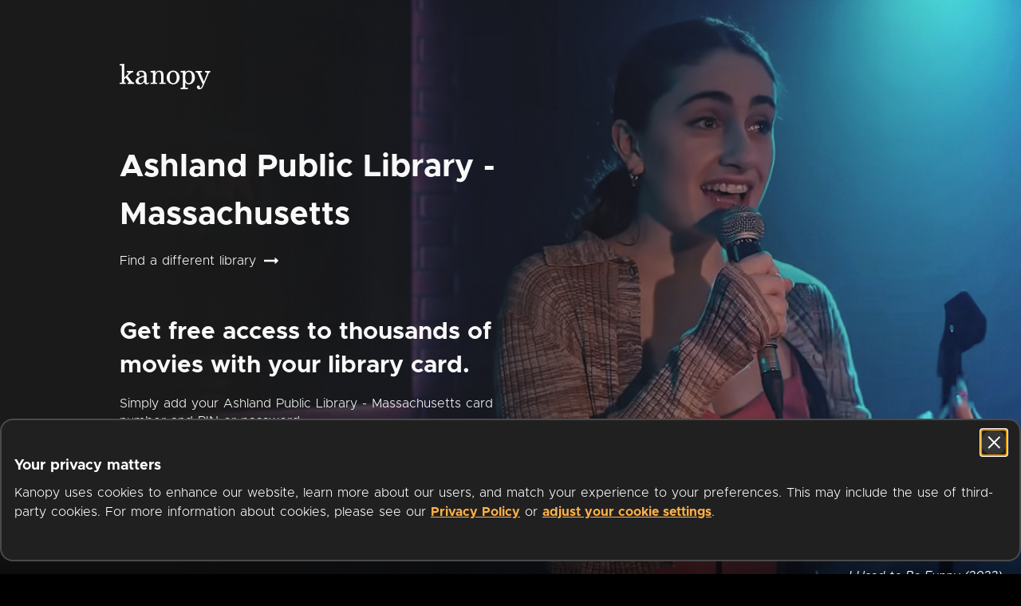

--- FILE ---
content_type: text/css
request_url: https://www.kanopy.com/kui-assets/index-zyYUivk2.css
body_size: 921
content:
.vp-header-row[data-v-69597fa3]{display:flex;align-items:center;color:#fff;margin-top:30px;padding-left:32px;padding-right:32px}@media (min-width: 451px) and (max-width: 767px){.vp-header-row[data-v-69597fa3]{padding-left:24px;padding-right:24px}}@media (min-width: 0) and (max-width: 450px){.vp-header-row[data-v-69597fa3]{padding-left:16px;padding-right:16px}}.vp-header-row[data-v-69597fa3]>:not(:last-child){border-right:1px solid #4A4A4A;padding-right:12px}.vp-header-row[data-v-69597fa3]>:not(:first-child){padding-left:12px}@media (min-width: 0) and (max-width: 900px){.vp-header-row[data-v-69597fa3]{display:flex;flex-direction:column;align-items:flex-start}.vp-header-row[data-v-69597fa3]>:not(:last-child){border-right:none;padding-right:0}.vp-header-row[data-v-69597fa3]>:not(:first-child){padding-left:0;margin-top:8px}}.vp-header-row .vp-name-title[data-v-69597fa3]{line-height:1.2;font-size:32px;font-weight:500;color:#fff}@media (min-width: 1025px) and (max-width: 1439px){.vp-header-row .vp-name-title[data-v-69597fa3]{font-size:28px}}@media (min-width: 0) and (max-width: 1024px){.vp-header-row .vp-name-title[data-v-69597fa3]{font-size:24px}}@media (min-width: 376px) and (max-width: 450px){.vp-header-row .vp-name-title[data-v-69597fa3]{font-size:20px}}@media (min-width: 0) and (max-width: 375px){.vp-header-row .vp-name-title[data-v-69597fa3]{font-size:18px}}.vp-header-row .vp-pause-msg-container[data-v-69597fa3]{display:flex}.vp-header-row .vp-pause-msg-container .see-more-link[data-v-69597fa3]{display:flex;margin-left:5px}.vp-header-row .vp-pause-msg-container .see-more-link:hover .vp-paused-learn-more[data-v-69597fa3]{color:#de3f00}.vp-header-row .vp-pause-msg-container .see-more-link[data-v-69597fa3]:hover g{stroke:#de3f00}.vp-header-row .vp-pause-msg-container .see-more-link .vp-paused-learn-more[data-v-69597fa3]{font-weight:600;margin-right:8px}@media (min-width: 0) and (max-width: 1024px){.vp-header-row .vp-pause-msg-container .see-more-link .vp-paused-learn-more[data-v-69597fa3]{margin-right:5px}}@media (min-width: 0) and (max-width: 450px){.vp-header-row .vp-pause-msg-container .see-more-link .vp-paused-learn-more[data-v-69597fa3]{align-items:flex-start;margin-right:3px}}@media (min-width: 0) and (max-width: 1024px){.vp-header-row .vp-pause-msg-container .see-more-link .see-more-arrow[data-v-69597fa3]{width:17px;height:12px}}@media (min-width: 0) and (max-width: 450px){.vp-header-row .vp-pause-msg-container .see-more-link .see-more-arrow[data-v-69597fa3]{width:14px;height:10px}}.vp-header-row .vp-pause-msg-container .vp-paused-msg[data-v-69597fa3],.vp-header-row .vp-pause-msg-container .vp-paused-learn-more[data-v-69597fa3]{font-size:18px}@media (min-width: 1025px) and (max-width: 1439px){.vp-header-row .vp-pause-msg-container .vp-paused-msg[data-v-69597fa3],.vp-header-row .vp-pause-msg-container .vp-paused-learn-more[data-v-69597fa3]{font-size:16px}}@media (min-width: 0) and (max-width: 1024px){.vp-header-row .vp-pause-msg-container .vp-paused-msg[data-v-69597fa3],.vp-header-row .vp-pause-msg-container .vp-paused-learn-more[data-v-69597fa3]{font-size:14px}}@media (min-width: 376px) and (max-width: 450px){.vp-header-row .vp-pause-msg-container .vp-paused-msg[data-v-69597fa3],.vp-header-row .vp-pause-msg-container .vp-paused-learn-more[data-v-69597fa3]{font-size:12px}}@media (min-width: 0) and (max-width: 375px){.vp-header-row .vp-pause-msg-container .vp-paused-msg[data-v-69597fa3],.vp-header-row .vp-pause-msg-container .vp-paused-learn-more[data-v-69597fa3]{font-size:10px;word-spacing:0}}.banner-container[data-v-172f5263]{display:flex;flex-direction:column;justify-content:center;width:100%;position:relative;overflow:hidden}.banner-container .banner-slider[data-v-172f5263]{display:flex;transition:transform var(--transition-duration) linear;-webkit-transition:transform var(--transition-duration) linear;-moz-transition:transform var(--transition-duration) linear;-ms-transition:transform var(--transition-duration) linear;-o-transition:transform var(--transition-duration) linear;transform:translate3d(calc(var(--horizontal-scroll) + var(--horizontal-drag-scroll)),0,0)}.banner-container .banner-slider .banner-item[data-v-172f5263]{margin-left:var(--horizontal-margin);margin-right:var(--horizontal-margin)}.banner-container .banner-slider .banner-item[data-v-172f5263]:focus:focus-visible:after{box-shadow:inset 0 0 0 4px #fff;border-radius:12px;outline:0;transition:box-shadow .2s ease-in-out}.banner-container .banner-slider .banner-item[data-v-172f5263] img{transition:border-radius .2s ease-in-out}.banner-container .banner-slider .banner-item[data-v-172f5263]:after{content:"";transition:all .2s ease-in-out}.banner-container .banner-slider .banner-item[data-v-172f5263]:focus img{border-radius:12px}.banner-container .banner-slider .banner-item[data-v-172f5263]:focus:after{content:"";height:100%;width:96.3%;position:absolute;top:0}@media (min-width: 0) and (max-width: 767px){.banner-container .banner-slider .banner-item[data-v-172f5263]:focus:after{width:100%}}.banner-container .banner-slider .banner-item.kids[data-v-172f5263] img{border-radius:16px}.banner-container .banner-slider.no-animation[data-v-172f5263]{transition:none}.banner-container .prev-icon[data-v-172f5263]:focus:focus-visible,.banner-container .next-icon[data-v-172f5263]:focus:focus-visible{box-shadow:inset 0 0 0 4px #fff;border-radius:12px;outline:0;transition:box-shadow .2s ease-in-out}.banner-container .prev-icon[data-v-172f5263],.banner-container .next-icon[data-v-172f5263]{position:absolute;color:#fff;font-size:48px;cursor:pointer;width:50px;height:50px}.banner-container .prev-icon[data-v-172f5263]{left:5.7%;padding-right:3px}.banner-container .next-icon[data-v-172f5263]{right:5.7%;padding-left:3px}@media (min-width: 0) and (max-width: 375px){.banner-container .prev-icon[data-v-172f5263],.banner-container .next-icon[data-v-172f5263]{font-size:36px}.banner-container .prev-icon[data-v-172f5263]{left:3%}.banner-container .next-icon[data-v-172f5263]{right:3%}}.container[data-v-cd8f5066]{padding-top:20px}.button[data-v-cd8f5066]{margin:8px auto 0}.home-shelves[data-v-f27a46e3]{margin-bottom:80px}@media (min-width: 768px) and (max-width: 1024px){.home-shelves[data-v-f27a46e3]{margin-bottom:60px}}@media (min-width: 0) and (max-width: 767px){.home-shelves[data-v-f27a46e3]{margin-bottom:40px}}.home-grid-container.grid-spinner-container[data-v-d3000c24]{margin-top:24px;margin-bottom:80px;padding-left:32px;padding-right:32px}@media (min-width: 451px) and (max-width: 767px){.home-grid-container.grid-spinner-container[data-v-d3000c24]{padding-left:24px;padding-right:24px}}@media (min-width: 0) and (max-width: 450px){.home-grid-container.grid-spinner-container[data-v-d3000c24]{padding-left:16px;padding-right:16px}}@media (min-width: 768px) and (max-width: 1024px){.home-grid-container.grid-spinner-container[data-v-d3000c24]{margin-bottom:60px}}@media (min-width: 0) and (max-width: 767px){.home-grid-container.grid-spinner-container[data-v-d3000c24]{margin-bottom:40px}}.banner[data-v-de07aeaf]{display:flex;max-width:600px;border:.5px solid #DE3F00;background-color:#1a1a1a;border-radius:8px;padding:12px;gap:8px;margin:8px auto 0}.message[data-v-de07aeaf]{font-weight:500;line-height:19.6px;font-size:14px}.title[data-v-de07aeaf]{font-weight:800}.cta[data-v-de07aeaf]{font-weight:700;color:#ffb149;-webkit-text-decoration:underline;text-decoration:underline}.close[data-v-de07aeaf]{width:24px;height:24px;border-radius:50%;background-color:#2b2b2b;flex:1 0 auto}.close .close-icon[data-v-de07aeaf]{padding-top:3px}.landing-logged-in-container[data-v-da4ad19c]{display:flex;flex-direction:column;background-color:#1a1a1a;color:#fff}


--- FILE ---
content_type: text/css
request_url: https://www.kanopy.com/kui-assets/AuthFormContent-Be4gotDP.css
body_size: 524
content:
.onboarding-header[data-v-d08b5b42]{padding-top:56px;max-width:548px;height:256px;width:100%}@media (min-width: 768px) and (max-width: 1024px){.onboarding-header[data-v-d08b5b42]{height:236px;padding-top:48px}}@media (min-width: 0) and (max-width: 767px){.onboarding-header[data-v-d08b5b42]{height:164px;padding-top:20px}}.onboarding-content[data-v-d08b5b42]{margin-top:32px;margin-bottom:32px;max-width:548px;width:100%}@media (min-width: 0) and (max-width: 767px){.onboarding-content[data-v-d08b5b42]{margin-top:20px;margin-bottom:20px}}.auth-library-card-form[data-v-d08b5b42]{display:flex;flex-direction:column;margin-top:0;margin-bottom:40px;width:100%}.textfield[data-v-d08b5b42]{margin-top:48px}.textfield[data-v-d08b5b42] input{min-height:64px}@media (min-width: 0) and (max-width: 767px){.textfield[data-v-d08b5b42]{margin-top:19px}}.auth-button[data-v-d08b5b42]{width:300px;height:48px;font-size:16px;align-self:center;margin-top:48px}.need-a-card[data-v-d08b5b42]{font-size:16px;font-weight:700;-webkit-text-decoration:underline;text-decoration:underline;color:#de2f00;transition:.3s}.need-a-card[data-v-d08b5b42]:hover{color:#cc3a00}.need-a-card[data-v-d08b5b42]{margin-top:16px}.auth-proxy-form[data-v-78769571]{display:flex;flex-direction:column;text-align:center;line-height:1.5;margin-top:48px}.auth-proxy-form .error-msg[data-v-78769571] a{color:#de3f00}.auth-proxy-form .auth-button[data-v-78769571]{font-size:16px;margin-top:32px;height:40px;min-width:300px;align-self:center}.auth-proxy-form .warning-message[data-v-78769571]{font-weight:700;color:#e30c03;margin-top:2rem}.auth-username-password-form[data-v-37443fbd]{display:flex;flex-direction:column;margin-top:48px;margin-bottom:64px}.auth-instruction[data-v-37443fbd]{font-weight:500;line-height:1.5}.textfield[data-v-37443fbd]{margin-top:48px}.textfield[data-v-37443fbd] input{min-height:64px;flex:0}@media (min-width: 0) and (max-width: 767px){.textfield[data-v-37443fbd]{margin-top:19px}}.auth-button[data-v-37443fbd]{font-size:16px;height:40px;min-width:300px;align-self:center;margin-top:48px}.auth-vpn-form[data-v-505dcb91]{display:flex;flex-direction:column;margin:48px auto}@media (min-width: 0) and (max-width: 450px){.auth-vpn-form[data-v-505dcb91]{max-width:330px}}@media (min-width: 0) and (max-width: 450px){.auth-vpn-form .auth-instruction-title[data-v-505dcb91]{font-size:20px}}.auth-vpn-form .auth-instructions[data-v-505dcb91]{margin-top:30px;line-height:1.25;font-weight:500}@media (min-width: 0) and (max-width: 450px){.auth-vpn-form .auth-instructions[data-v-505dcb91]{font-size:14px}}.auth-vpn-form .error-msg[data-v-505dcb91]{margin-top:8px}.auth-vpn-form .buttons-container[data-v-505dcb91]{display:flex;align-items:flex-end;margin-top:24px}@media (min-width: 0) and (max-width: 767px){.auth-vpn-form .buttons-container[data-v-505dcb91]{display:flex;flex-direction:column;margin-top:32px}}.auth-vpn-form .buttons-container .reload-button[data-v-505dcb91],.auth-vpn-form .buttons-container .learn-more-button[data-v-505dcb91]{flex:1;height:44px;font-size:16px}@media (min-width: 0) and (max-width: 767px){.auth-vpn-form .buttons-container .reload-button[data-v-505dcb91],.auth-vpn-form .buttons-container .learn-more-button[data-v-505dcb91]{flex:initial;width:100%;margin-top:32px}}.auth-vpn-form .buttons-container .reload-button[data-v-505dcb91]{align-self:initial}.auth-vpn-form .buttons-container .learn-more-button[data-v-505dcb91]{margin-left:20px}@media (min-width: 0) and (max-width: 767px){.auth-vpn-form .buttons-container .learn-more-button[data-v-505dcb91]{margin-left:0}}.auth-form-container[data-v-b1875c7f]{display:flex}.auth-form-container .auth-spinner[data-v-b1875c7f]{margin:50px auto}


--- FILE ---
content_type: text/javascript
request_url: https://www.kanopy.com/kui-assets/index-BvvHsEAF.js
body_size: 5872
content:
!function(){try{("undefined"!=typeof window?window:"undefined"!=typeof global?global:"undefined"!=typeof globalThis?globalThis:"undefined"!=typeof self?self:{}).SENTRY_RELEASE={id:"bea98e5d81f8ce0896e97be4b3b51aa5d7468450"}}catch(e){}}();try{e="undefined"!=typeof window?window:"undefined"!=typeof global?global:"undefined"!=typeof globalThis?globalThis:"undefined"!=typeof self?self:{},(t=(new e.Error).stack)&&(e._sentryDebugIds=e._sentryDebugIds||{},e._sentryDebugIds[t]="84da9e98-2b3f-44f6-8820-5ed7e93fd5bd",e._sentryDebugIdIdentifier="sentry-dbid-84da9e98-2b3f-44f6-8820-5ed7e93fd5bd")}catch(e){}var e,t;import{V as i,n as s,H as n,p as a,a3 as r,aR as o,aS as _,q as l,N as h,aX as d,b8 as c,v as m,bB as u,bC as g,S as f,ba as p}from"./client-DFNuJXQl.js";import{H as v}from"./HorizontalDraggableDiv-JYYCeh2B.js";import{P as w}from"./LandingDevices-D7nqW8hJ.js";import{S as k}from"./ShelvesContainer-CZ5Tc3vL.js";import{s as b,a as y,b as x}from"./ShelfRow-IWQsQEGU.js";import{V as $}from"./VideoGridWithSpinner-CpkFci_8.js";import{F as L}from"./FetchUtils-BX0ILRvB.js";import{L as I}from"./LandingLoggedOut-ZBIIA5lE.js";import"./Spinner-DDevCigg.js";import"./MoviePoster-D_qT5Nmj.js";import"./MoviePosterOptionsMenu-DQOapLS7.js";import"./OptionsMenu-DkkRyHRk.js";import"./VideoGrid-BgZoK8He.js";import"./ExpandCollapseButton-BN2gao66.js";const C=s(i.extend({name:"SeeMoreArrowIconSvg",props:{color:{type:String,required:!1,default:"#FFFFFF"}}}),function(){var e=this,t=e._self._c;return e._self._setupProxy,t("svg",{attrs:{width:"20px",height:"14px",viewBox:"0 0 20 14",version:"1.1",xmlns:"http://www.w3.org/2000/svg","xmlns:xlink":"http://www.w3.org/1999/xlink"}},[t("title",[e._v("See More Arrow")]),t("g",{attrs:{id:"Home-PL",stroke:"none","stroke-width":"1",fill:"none","fill-rule":"evenodd"}},[t("g",{attrs:{id:"Home-PL-Tickets",transform:"translate(-459.000000, -284.000000)",fill:"#FFFFFF","fill-rule":"nonzero",stroke:e.color}},[t("g",{attrs:{id:"PL-Tickets-Menu",transform:"translate(0.000000, 64.000000)"}},[t("g",{attrs:{id:"Text-Blocks",transform:"translate(32.000000, 94.000000)"}},[t("g",{attrs:{id:"Text-Block",transform:"translate(356.000000, 1.000000)"}},[t("g",{attrs:{id:"Link-Block",transform:"translate(0.000000, 124.000000)"}},[t("g",{attrs:{id:"Path",transform:"translate(72.000000, 2.000000)"}},[t("path",{attrs:{d:"M0.0707716913,6.17033187 L5.82846861,11.9280288 C5.87644942,11.9760096 5.93882447,12 5.99640144,12 C6.05397841,12 6.12115154,11.9760096 6.16433427,11.9280288 C6.26029588,11.8320672 6.26029588,11.6833267 6.16433427,11.5873651 L0.819272291,6.24230308 L17.5117953,6.24230308 C17.6461415,6.24230308 17.7516993,6.1367453 17.7516993,6.00239904 C17.7516993,5.86805278 17.6461415,5.762495 17.5117953,5.762495 L0.819272291,5.762495 L6.16913235,0.412634946 C6.26509396,0.316673331 6.26509396,0.167932827 6.16913235,0.0719712115 C6.07317073,-0.0239904038 5.92443023,-0.0239904038 5.82846861,0.0719712115 L0.0707716913,5.82966813 C0.0467812875,5.85365854 0.0323870452,5.87764894 0.0179928029,5.90643743 C-0.00599760096,5.96401439 -0.00599760096,6.03118752 0.0179928029,6.08876449 C0.0275889644,6.12235106 0.0467812875,6.15113954 0.0707716913,6.17033187 Z",transform:"translate(8.875850, 6.000000) scale(-1, 1) translate(-8.875850, -6.000000) "}})])])])])])])])])},[],!1,null,"6e235efc").exports;const z=s(i.extend({name:"LandingLoggedInVpHeader",computed:{vp_name(){return this.$kuistore.getters["site/institution_name"]},vp_is_paused(){return this.$kuistore.state.site.domain?.isPaused??!1}},components:{KanopyLink:n,SeeMoreArrowIconSvg:C}}),function(){var e=this,t=e._self._c;return e._self._setupProxy,t("div",{staticClass:"vp-header-row"},[t("h3",{staticClass:"vp-name-title"},[e._v(e._s(e.vp_name))]),e.vp_is_paused?t("div",{staticClass:"vp-pause-msg-container"},[t("p",{staticClass:"vp-paused-msg"},[e._v(e._s("Streaming is currently limited at your library.".localized()))]),t("div",{staticClass:"see-more-link"},[t("kanopy-link",{staticClass:"vp-paused-learn-more",attrs:{title:"Learn More".localized(),to:"https://help.kanopy.com/hc/en-us/articles/360041494654",in_new_tab:!0}}),t("see-more-arrow-icon-svg",{staticClass:"see-more-arrow"})],1)]):e._e()])},[],!1,null,"69597fa3").exports;const T=s(i.extend({name:"Banner",data:()=>({slide_interval:void 0,current_index:0,animation_index:1,animation:!0,dragging:!1,vw:window.innerWidth,image_ratio:6.8}),props:{items:{type:Array,required:!1,default:()=>[]},stay_on_image_duration:{type:Number,required:!1,default:5e3},transition_duration:{type:Number,required:!1,default:300},item_width_percentage:{type:Number,required:!1,default:1},item_horizontal_margin_percentage:{type:Number,required:!1,default:0},paused:{type:Boolean,required:!0}},watch:{paused(e){e?this.stop_automatic_transition():this.start_automatic_transition(!0)}},created(){this.start_automatic_transition()},beforeDestroy(){this.stop_automatic_transition()},computed:{has_multiple_items(){return this.items.length>1},image_width(){return this.vw*this.item_width_percentage},image_max_height(){return this.image_width/this.image_ratio},visible_part_of_previous_item(){return(1-this.item_width_percentage)/2-this.item_horizontal_margin_percentage},banner_images_to_show(){if(this.items.length<=1)return this.items;{const e=this.items[0];return[this.items[this.items.length-1]].concat(this.items).concat(e)}},transition_duration_css(){if(this.banner_images_to_show.length<=1)return{"--transition-duration":`${this.transition_duration}ms`,"--horizontal-scroll":this.vw*this.visible_part_of_previous_item+"px"};const e=this.vw*this.visible_part_of_previous_item,t=Math.max(0,this.vw*(1-2*this.visible_part_of_previous_item)*this.animation_index-e);return{"--transition-duration":`${this.transition_duration}ms`,"--horizontal-scroll":`-${t}px`}},banner_item_css(){return{"--horizontal-margin":100*this.item_horizontal_margin_percentage+"%"}},drag_threshold(){return.2*this.vw},is_in_kids_mode(){return this.$kuistore.state.site.is_in_kids_mode}},methods:{start_automatic_transition(e){this.paused||(this.stop_automatic_transition(),e&&this.transition_to_next_slide(!1,!1),this.slide_interval=setInterval(this.transition_to_next_slide,this.stay_on_image_duration+this.transition_duration))},stop_automatic_transition(){null!=this.slide_interval&&clearInterval(this.slide_interval)},transition_to_next_slide(e,t){const i=(this.current_index+1)%this.items.length;this.transition_to_slide(i,0,e,t)},transition_to_previous_slide(e,t){const i=this.current_index>0?this.current_index-1:this.items.length-1;this.transition_to_slide(i,1,e,t)},on_prev_clicked(){this.transition_to_previous_slide(!0),this.start_automatic_transition()},on_next_clicked(){this.transition_to_next_slide(!0),this.start_automatic_transition()},on_drag_started(){this.dragging=!0,this.stop_automatic_transition()},on_drag_release(e){Math.abs(e)>=this.drag_threshold&&(e<0?this.transition_to_next_slide():this.transition_to_previous_slide())},on_drag_ended(){this.dragging=!1,this.start_automatic_transition()},transition_to_slide(e,t,i,s=!0){e!==this.current_index&&(this.animation=!0,0===t&&0===e&&this.current_index===this.items.length-1?(this.animation_index+=1,setTimeout(()=>{this.animation=!1,this.animation_index=1},this.transition_duration)):1===t&&e===this.items.length-1&&0===this.current_index?(this.animation_index-=1,setTimeout(()=>{this.animation=!1,this.animation_index=this.banner_images_to_show.length-2},this.transition_duration)):this.animation_index=e+1,i&&setTimeout(()=>{document.getElementById("banner-item-"+(this.current_index+1))?.focus()},this.transition_duration),this.current_index=e,s&&this.start_automatic_transition())},on_resize(){this.vw=window.innerWidth},send_analytics(e){const t={banner_link:e};o.sendEvent(this.$nuxt.context,_.Banner,t)},get_tabindex(e){return 1===this.banner_images_to_show.length||this.current_index===e-1?0:-1}},components:{HorizontalDraggableDiv:v,ImageLink:r,FontAwesomeIcon:a}}),function(){var e=this,t=e._self._c;return e._self._setupProxy,t("div",{directives:[{name:"windowresize",rawName:"v-windowresize",value:e.on_resize,expression:"on_resize"}],staticClass:"banner-container"},[t("horizontal-draggable-div",{staticClass:"banner-slider",class:{"no-animation":!e.animation},style:e.transition_duration_css,attrs:{can_cancel_drag_gesture:!1,disabled:!e.has_multiple_items},on:{drag_started:e.on_drag_started,drag_release:e.on_drag_release,drag_ended:e.on_drag_ended}},e._l(e.banner_images_to_show,function(i,s){return t("image-link",{key:s,staticClass:"banner-item",class:{kids:e.is_in_kids_mode},style:e.banner_item_css,attrs:{id:"banner-item-"+s,tabindex:e.get_tabindex(s),to:i.link,src:i.image,disabled:e.dragging,img_desc:i.alt||i.title,img_width:e.image_width,img_max_height:e.image_max_height},on:{click:function(t){return e.send_analytics(i.link)}}})}),1),e.has_multiple_items?t("button",{staticClass:"prev-icon",attrs:{"aria-label":"Previous item".localized()},on:{click:e.on_prev_clicked}},[t("font-awesome-icon",{attrs:{name:"angle-left"}})],1):e._e(),e.has_multiple_items?t("button",{staticClass:"next-icon",attrs:{"aria-label":"Next item".localized()},on:{click:e.on_next_clicked}},[t("font-awesome-icon",{attrs:{name:"angle-right"}})],1):e._e()],1)},[],!1,null,"172f5263").exports;const P=s(i.extend({name:"LandingLoggedInBanner",data:()=>({item_takes_full_width:window.innerWidth<768,paused:!1}),watch:{banners(){null==this.banners&&this.$kuistore.dispatch("banner/fetch_banners")}},created(){null==this.banners&&this.$kuistore.dispatch("banner/fetch_banners")},computed:{banners(){return this.$kuistore.getters["banner/home_banners"]},banner_images(){return this.banners?.map(e=>{let t="";return null!=e.targetLink?t=e.targetLink:null!=e.videoId?t=`/video/${e.videoId}`:null!=e.targetTermId&&(t=`/category/${e.targetTermId}`),{image:e.imageUrl,link:t,title:e.title,alt:e.alternativeText}})??[]},banner_item_width_percentage(){return this.item_takes_full_width?1:.95},banner_margins(){return this.item_takes_full_width?0:.008}},methods:{on_resize(){this.item_takes_full_width=window.innerWidth<768},on_play_pause_click(e){this.paused=e}},components:{Banner:T,PlayPauseMarqueeButton:w}}),function(){var e=this,t=e._self._c;return e._self._setupProxy,t("div",{staticClass:"container"},[t("banner",{directives:[{name:"windowresize",rawName:"v-windowresize",value:e.on_resize,expression:"on_resize"}],staticClass:"banner",attrs:{id:"banner",items:e.banner_images,item_width_percentage:e.banner_item_width_percentage,item_horizontal_margin_percentage:e.banner_margins,paused:e.paused}}),null!=e.banners?t("play-pause-marquee-button",{staticClass:"button",attrs:{aria_controls:"banner",play_text:"Play marquee".localized(),paused_text:"Pause marquee".localized()},on:{click:e.on_play_pause_click}}):e._e()],1)},[],!1,null,"cd8f5066").exports;const F=s(i.extend({name:"LandingLoggedInShelves",watch:{shelves(){this.fetch_home_content()}},created(){this.fetch_home_content()},computed:{shelves(){return this.$kuistore.state.home.shelves},all_videos_shelf(){const e=this.$kuistore.state.home.grid,t=this.$kuistore.state.home.grid_total_items;if(null!=e&&null!=t)return{count:t,shelfType:x.AllVideos,name:x.AllVideos.localized(),shelfId:"",list:e}},watchlist_shelf(){const e=this.$kuistore.state.mylists.watchlist_items?.map(e=>c(e.video)),t=this.$kuistore.state.mylists.watchlist?.videos.length;if(null!=e&&null!=t)return{count:t,shelfType:x.MyWatchlist,name:x.MyWatchlist.localized(),shelfId:"",list:e}},continue_watching_shelf(){const e=this.$kuistore.state.mylists.continuewatching_items?.reduce((e,t)=>{const i=t.video??t.playlist;return e.concat(null==i?[]:[i])},[]);if(null!=e)return{count:e.length,shelfType:x.ContinueWatching,name:x.ContinueWatching.localized(),shelfId:"",list:e}},shelves_to_show(){let e=null==this.shelves?[]:[...this.shelves];if(e=e.filter(e=>e.count>0),null!=this.continue_watching_shelf&&this.continue_watching_shelf.count>0){const t=1;e.splice(t,0,this.continue_watching_shelf)}if(null!=this.watchlist_shelf&&this.watchlist_shelf.count>0){const t=4;e.splice(t,0,this.watchlist_shelf)}return e},can_click_on_shelf_title(){return this.shelves_to_show.map(e=>{if(l.isEmpty(e.shelfId))switch(e.name){case this.all_videos_shelf?.name:return!1;case this.watchlist_shelf?.name:case this.continue_watching_shelf?.name:return!0}return y(e)})},progresses(){return this.shelves_to_show.map(e=>l.isEmpty(e.shelfId)&&e.name===this.continue_watching_shelf?.name?this.$kuistore.state.mylists.continuewatching_items?.map(e=>d(e,this.$kuistore.state.mylists.continuewatching_items??[]))??Array(e.list.length):Array(e.list.length))},times_left(){return this.shelves_to_show.map(e=>l.isEmpty(e.shelfId)&&e.name===this.continue_watching_shelf?.name?this.$kuistore.state.mylists.continuewatching_items?.map(e=>{const t=e.video??e.playlist;return t?.ticketTimeRemainingSeconds})??Array(e.list.length):Array(e.list.length))},is_loading_shelves(){return this.$kuistore.state.home.fetching},is_loading_more_shelves(){return this.$kuistore.state.home.fetching_more},can_fetch_more_results(){return this.$kuistore.getters["home/can_fetch_more_shelves"]},fetch_more_home_items_function(){return e=>{if(!l.isEmpty(e.shelfId))return this.$kuistore.dispatch("home/fetch_more_shelf_items",e.shelfId);switch(e.name){case this.all_videos_shelf?.name:return this.$kuistore.dispatch("home/fetch_more_home_grid");case this.watchlist_shelf?.name:return this.$kuistore.dispatch("mylists/fetch_watchlist_items",!0);case this.continue_watching_shelf?.name:return Promise.resolve(void 0);default:return Promise.reject(new Error("the shelf id is empty and the shelf name doesn't match a special shelf, this is a bug"))}}}},methods:{fetch_home_content(){null==this.shelves&&this.$kuistore.dispatch("home/fetch_home_shelves"),null!=this.$kuistore.state.mylists.continuewatching_items||this.$kuistore.state.mylists.fetching_continue_watching||this.$kuistore.dispatch("mylists/fetch_continue_watching"),null!=this.$kuistore.state.mylists.watchlist_items||this.$kuistore.state.mylists.fetching_watchlist_items||this.$kuistore.dispatch("mylists/fetch_watchlist_items",!1)},on_shelf_row_title_click(e){if(l.isEmpty(e.shelfId))switch(e.name){case this.all_videos_shelf?.name:break;case this.watchlist_shelf?.name:h.navigate(this.$router,"/mylists/mywatchlist");break;case this.continue_watching_shelf?.name:h.navigate(this.$router,"/mylists")}else b(e,this.$router,this.$kuistore)},fetch_more_shelves(){this.$kuistore.dispatch("home/fetch_more_home_shelves")}},components:{ShelvesContainer:k}}),function(){var e=this,t=e._self._c;return e._self._setupProxy,t("shelves-container",{staticClass:"home-shelves",attrs:{shelves:e.shelves_to_show,is_loading:e.is_loading_shelves,is_loading_more_results:e.is_loading_more_shelves,can_fetch_more_results:e.can_fetch_more_results,can_click_on_title:e.can_click_on_shelf_title,fetch_more_items_function:e.fetch_more_home_items_function,progresses:e.progresses,times_left:e.times_left},on:{titleclick:e.on_shelf_row_title_click,fetch_more_shelves:e.fetch_more_shelves}})},[],!1,null,"f27a46e3").exports;const M=s(i.extend({name:"LandingLoggedInGrid",watch:{grid_items(){null==this.grid_items&&this.$kuistore.dispatch("home/fetch_home_grid")}},created(){null==this.grid_items&&this.$kuistore.dispatch("home/fetch_home_grid")},updated(){this.is_loading_grid||this.is_loading_more_grid_items||L.hasSpaceToFetchMore(this.$el)&&this.fetch_more_items()},computed:{grid_items(){return this.$kuistore.state.home.grid},is_loading_grid(){return this.$kuistore.state.home.fetching},is_loading_more_grid_items(){return this.$kuistore.state.home.fetching_more},can_fetch_more_grid_items(){return this.$kuistore.getters["home/can_fetch_more_grid_items"]}},methods:{fetch_more_items(){this.$kuistore.dispatch("home/fetch_more_home_grid")}},components:{VideoGridWithSpinner:$}}),function(){var e=this,t=e._self._c;return e._self._setupProxy,t("video-grid-with-spinner",{staticClass:"home-grid-container",attrs:{items:e.grid_items,is_loading:e.is_loading_grid,is_loading_more:e.is_loading_more_grid_items,can_fetch_more_items:e.can_fetch_more_grid_items},on:{fetch_more_items:e.fetch_more_items}})},[],!1,null,"d3000c24").exports,S=i.extend({name:"InfoBanner",props:{info_banner:{type:Object,required:!0}},methods:{dismiss(){this.$kuistore.commit("site/dismiss_info_banner",this.info_banner.infoBannerId)}}});const B=s(S,function(){var e=this,t=e._self._c;return e._self._setupProxy,t("div",{staticClass:"banner"},[t("div",{staticClass:"message"},[null!=e.info_banner.title?t("div",{staticClass:"title"},[e._v(e._s(e.info_banner.title))]):e._e(),e._v(" "+e._s(e.info_banner.message)+" "),null!=e.info_banner.callToActionText?t("a",{staticClass:"cta",attrs:{href:e.info_banner.callToActionUrl,target:"_blank"}},[e._v(" "+e._s(e.info_banner.callToActionText)+" ")]):e._e()]),e.info_banner.isDismissable?t("button",{staticClass:"close",on:{click:e.dismiss}},[t("img",{staticClass:"close-icon",attrs:{src:"data:image/svg+xml,%3csvg%20width='12'%20height='12'%20viewBox='0%200%2012%2012'%20fill='none'%20xmlns='http://www.w3.org/2000/svg'%3e%3cpath%20d='M2.5%209.5L9.5%202.5'%20stroke='%23F3F3F3'%20stroke-width='2.5'%20stroke-linecap='round'%20/%3e%3cpath%20d='M2.5%202.5L9.5%209.5'%20stroke='%23F3F3F3'%20stroke-width='2.5'%20stroke-linecap='round'%20/%3e%3c/svg%3e",alt:"Dismiss announcement".localized()}})]):e._e()])},[],!1,null,"de07aeaf").exports;const A=s(i.extend({name:"LandingLoggedIn",watch:{is_in_kids_mode(){window.scrollTo(0,0)}},created(){this.$kuistore.dispatch("site/get_info_banner")},mounted(){this.$kuistore.commit("site/set_skip_links",[{focus_id:m.Footer,text:"Skip to footer".localized()}]),u.instance.get(g.TicketIntroModalDismissed)&&u.instance.delete(g.TicketIntroModalDismissed)},beforeDestroy(){this.$kuistore.commit("site/clear_skip_links")},computed:{limited_content_vp_type(){return null==this.$kuistore.state.home.shelves?2:this.$kuistore.state.home.shelves.length>0?1:0},show_grid_layout(){return 0===this.limited_content_vp_type},banner(){return this.$kuistore.getters["site/info_banner"]},show_banner(){return null!=this.banner&&!this.$kuistore.state.site.info_banners.isBannerDismissed(this.banner.infoBannerId)},is_in_kids_mode(){return this.$kuistore.getters["site/is_in_kids_mode"]}},components:{LandingLoggedInVpHeader:z,LandingLoggedInBanner:P,LandingLoggedInShelves:F,LandingLoggedInGrid:M,InfoBanner:B}}),function(){var e=this,t=e._self._c;return e._self._setupProxy,t("div",{staticClass:"landing-logged-in-container"},[e.show_banner?t("info-banner",{attrs:{info_banner:e.banner}}):e._e(),t("landing-logged-in-vp-header"),t("landing-logged-in-banner"),e.show_grid_layout?t("landing-logged-in-grid"):t("landing-logged-in-shelves")],1)},[],!1,null,"da4ad19c").exports;const D=s(i.extend({name:"LandingVp",layout:e=>!e.$kuistore.getters["user/has_active_membership_on_current_domain"]||!e.$kuistore.getters["user/has_user_account_logged_in"]&&(e.$kuistore.state.site.domain?.isUserRequiredToPlay??1)?"landing":"default",async middleware(e){await(new f).authorizeAllUsers().authorizeActiveMemberships().authorizeIfHasNoMembership().authorizeAdultAndKidsMode().authorizeDomainsWithKidsEnabledOrDisabled().disallowDomainForceLogin().overrideGuardHandler("non_active_membership_on_domain",e=>!!e.$kuistore.getters["user/has_user_account_logged_in"]&&(h.redirect(e,`/user/${e.$kuistore.getters["user/userId"]}/identities`),!0)).overrideGuardHandler("no_membership_on_domain",e=>!!e.$kuistore.getters["user/has_user_account_logged_in"]&&(h.redirect(e,`/signup/auth/${e.$kuistore.getters["site/vp_routing_type"]}`),!0)).guard(e),null!=e.query[p]&&(e.$kuistore.commit("site/set_show_kids_guide_modal",!1),e.$kuistore.dispatch("site/switch_to_adult",!0))},watch:{show_logged_in_homepage(e,t){e!==t&&this.$nuxt.setLayout(e?"default":"landing")}},computed:{has_domain_content_access(){return this.$kuistore.getters["user/has_active_membership_on_current_domain"]},show_logged_in_homepage(){return!!this.has_domain_content_access&&(this.$kuistore.getters["user/has_user_account_logged_in"]||!(this.$kuistore.state.site.domain?.isUserRequiredToPlay??1))}},components:{LandingLoggedIn:A,LandingLoggedOut:I}}),function(){var e=this,t=e._self._c;return e._self._setupProxy,e.show_logged_in_homepage?t("landing-logged-in"):t("landing-logged-out")},[],!1,null,"fd55971d").exports;export{D as default};
//# sourceMappingURL=index-BvvHsEAF.js.map


--- FILE ---
content_type: text/javascript
request_url: https://www.kanopy.com/kui-assets/LabeledTextfield-BRQMa4z1.js
body_size: 622
content:
!function(){try{("undefined"!=typeof window?window:"undefined"!=typeof global?global:"undefined"!=typeof globalThis?globalThis:"undefined"!=typeof self?self:{}).SENTRY_RELEASE={id:"bea98e5d81f8ce0896e97be4b3b51aa5d7468450"}}catch(e){}}();try{e="undefined"!=typeof window?window:"undefined"!=typeof global?global:"undefined"!=typeof globalThis?globalThis:"undefined"!=typeof self?self:{},(t=(new e.Error).stack)&&(e._sentryDebugIds=e._sentryDebugIds||{},e._sentryDebugIds[t]="01df8d72-25d1-4344-82f3-ac4d252a899d",e._sentryDebugIdIdentifier="sentry-dbid-01df8d72-25d1-4344-82f3-ac4d252a899d")}catch(e){}var e,t;import{V as r,ac as d,b2 as i,w as l,A as o,n as s}from"./client-DFNuJXQl.js";const a=s(r.extend({name:"LabeledTextfield",props:{label:{type:String,required:!1,default:""},placeholder:{type:String,required:!1,default:""},is_secured:{type:Boolean,required:!1,default:!1},type:{type:String,required:!1,default:i.Text},maxlength:{type:Number,required:!1,default:void 0},error_msg:{type:String,required:!1,default:void 0},id:{type:String,required:!1,default:void 0},autocomplete_value:{type:String,required:!1,default:"off"},required:{type:Boolean,required:!1,default:!1},explicitly_avoid_autocomplete:{type:Boolean,required:!1,default:!1}},computed:{has_error(){return""!==this.error_msg},textfield_id(){return this.id??o.instance.getId(this.$options.name)}},methods:{focus(){l.as_focusable(this.$refs.textfield)?.focus()},unfocus(){l.as_focusable(this.$refs.textfield)?.unfocus()},set_input(e){this.$refs.textfield.set_input(e)},on_input_update(e){this.$emit("update_value",e)},on_focus(){this.$emit("focus")},on_blur(){this.$emit("blur")}},components:{Textfield:d}}),function(){var e=this,t=e._self._c;return e._self._setupProxy,t("div",{staticClass:"textfield-op-container",class:{has_error:e.has_error}},[t("label",{staticClass:"label",attrs:{for:e.textfield_id}},[e._v(" "+e._s(e.label)+" "),e.required?t("span",{staticClass:"req"},[e._v(e._s("(required)".localized()))]):e._e()]),t("textfield",{ref:"textfield",staticClass:"textfield-component",attrs:{id:e.textfield_id,placeholder:e.placeholder,is_secured:e.is_secured,type:e.type,error_msg:e.error_msg,maxlength:e.maxlength,autocomplete_value:e.autocomplete_value,required:e.required,explicitly_avoid_autocomplete:e.explicitly_avoid_autocomplete},on:{update_value:e.on_input_update,focus:e.on_focus,blur:e.on_blur},scopedSlots:e._u([{key:"error",fn:function(t){return[e._t("error",null,{error_msg:t.error_msg})]}}],null,!0)})],1)},[],!1,null,"dc1440d6").exports;export{a as L};
//# sourceMappingURL=LabeledTextfield-BRQMa4z1.js.map


--- FILE ---
content_type: text/javascript
request_url: https://www.kanopy.com/kui-assets/login-BgoGDlmc.js
body_size: 244
content:
!function(){try{("undefined"!=typeof window?window:"undefined"!=typeof global?global:"undefined"!=typeof globalThis?globalThis:"undefined"!=typeof self?self:{}).SENTRY_RELEASE={id:"bea98e5d81f8ce0896e97be4b3b51aa5d7468450"}}catch(e){}}();try{e="undefined"!=typeof window?window:"undefined"!=typeof global?global:"undefined"!=typeof globalThis?globalThis:"undefined"!=typeof self?self:{},(n=(new e.Error).stack)&&(e._sentryDebugIds=e._sentryDebugIds||{},e._sentryDebugIds[n]="198aec06-6035-4a4e-ba74-63d9284f14a7",e._sentryDebugIdIdentifier="sentry-dbid-198aec06-6035-4a4e-ba74-63d9284f14a7")}catch(e){}var e,n;import{V as o,S as t,P as d,n as i}from"./client-DFNuJXQl.js";import{L as a}from"./LoginContent-DOz97BN9.js";import"./KanopyForm-C250JMVw.js";import"./OrBarHorizontal-BOR5Vz4I.js";const s=i(o.extend({name:"Login",layout:"onboarding",middleware(e){new t(d).guard(e)},head:{title:"Log in | Kanopy"},mounted(){this.$kuistore.commit("site/set_new_user_intro_modal",!1)},components:{LoginContent:a}}),function(){var e=this._self._c;return this._self._setupProxy,e("login-content")},[],!1,null,"dbbcd726").exports;export{s as default};
//# sourceMappingURL=login-BgoGDlmc.js.map


--- FILE ---
content_type: text/javascript
request_url: https://www.kanopy.com/kui-assets/publiclibrary-_ihzQPg8.js
body_size: 971
content:
!function(){try{("undefined"!=typeof window?window:"undefined"!=typeof global?global:"undefined"!=typeof globalThis?globalThis:"undefined"!=typeof self?self:{}).SENTRY_RELEASE={id:"bea98e5d81f8ce0896e97be4b3b51aa5d7468450"}}catch(e){}}();try{e="undefined"!=typeof window?window:"undefined"!=typeof global?global:"undefined"!=typeof globalThis?globalThis:"undefined"!=typeof self?self:{},(t=(new e.Error).stack)&&(e._sentryDebugIds=e._sentryDebugIds||{},e._sentryDebugIds[t]="65c306ed-e10f-4ae0-bd62-ac01d0a01208",e._sentryDebugIdIdentifier="sentry-dbid-65c306ed-e10f-4ae0-bd62-ac01d0a01208")}catch(e){}var e,t;import{V as i,O as n,n as a,d as r,i as s,N as o,S as d,bN as l,a0 as u}from"./client-DFNuJXQl.js";import{O as c}from"./OnboardingStep-DYoNPV5Z.js";import{A as b}from"./AuthFormContent-DSfJ7NjD.js";import"./KanopyForm-C250JMVw.js";import"./LabeledTextfield-BRQMa4z1.js";import"./ProxyModal-OvDz49UK.js";import"./CTAButtonBlackAndWhite-CgvYgp41.js";import"./Spinner-DDevCigg.js";const p=""+new URL("library-card-DCL7DQXV.svg",import.meta.url).href;const f=a(i.extend({name:"AuthLibraryContentHeader",computed:{library_card_icon:()=>p},components:{OnboardingStep:c,OrangeLink:n}}),function(){var e=this,t=e._self._c;return e._self._setupProxy,t("div",{staticClass:"auth-library-header"},[t("div",{staticClass:"step-help-container"},[t("onboarding-step",{attrs:{icon:e.library_card_icon,step:3,total:4}}),t("orange-link",{staticClass:"help-link",attrs:{title:"Learn more on Kanopy Help".localized(),to:"https://help.kanopy.com/4171.htm",in_new_tab:!0}})],1),t("h1",{staticClass:"title"},[e._v(e._s("Add Your Library Card".localized()))])])},[],!1,null,"04f38b35").exports;const h=a(i.extend({name:"SignupAuthLibrary",layout:"onboarding",middleware(e){new d(l).addNewGuard({name:"VP is a public library",checker:(e,t)=>e.$kuistore.state.site.domain?.institutionType!==u.Publiclibrary&&t(e),handler:e=>{const t=e.route.query.destination;let i="/signup/auth/university";return s(t)&&(i=`${i}?destination=${t}`),o.redirect(e,i),!0}}).guard(e)},head:{title:"Add Your Library Card | Kanopy"},methods:{on_auth_success(){const e=this.$router.currentRoute.query.destination;if(this.$kuistore.commit("site/set_new_user_intro_modal",!0),this.$kuistore.getters["user/has_user_account_logged_in"])s(e)?o.navigate(this.$router,e,!1):o.navigate(this.$router,`/user/${this.$kuistore.state.user.user?.userId}/identities`);else{let t="/signup/create/publiclibrary";s(e)&&(t=`${t}?destination=${e}`),o.navigate(this.$router,t)}}},components:{AuthLibraryContentHeader:f,SectionDivider:r,AuthFormContent:b}}),function(){var e=this,t=e._self._c;return e._self._setupProxy,t("div",{staticClass:"container"},[t("auth-library-content-header",{staticClass:"onboarding-header"}),t("section-divider",{staticClass:"onboarding-section-divider"}),t("auth-form-content",{staticClass:"onboarding-content",on:{auth_success:e.on_auth_success}})],1)},[],!1,null,"dbffb5e4").exports;export{h as default};
//# sourceMappingURL=publiclibrary-_ihzQPg8.js.map


--- FILE ---
content_type: text/javascript
request_url: https://www.kanopy.com/kui-assets/VideoGrid-BgZoK8He.js
body_size: 1659
content:
!function(){try{("undefined"!=typeof window?window:"undefined"!=typeof global?global:"undefined"!=typeof globalThis?globalThis:"undefined"!=typeof self?self:{}).SENTRY_RELEASE={id:"bea98e5d81f8ce0896e97be4b3b51aa5d7468450"}}catch(e){}}();try{e="undefined"!=typeof window?window:"undefined"!=typeof global?global:"undefined"!=typeof globalThis?globalThis:"undefined"!=typeof self?self:{},(t=(new e.Error).stack)&&(e._sentryDebugIds=e._sentryDebugIds||{},e._sentryDebugIds[t]="a3946ca0-9ae2-48c8-9520-8451fa3edade",e._sentryDebugIdIdentifier="sentry-dbid-a3946ca0-9ae2-48c8-9520-8451fa3edade")}catch(e){}var e,t;import{V as i,aZ as s,a_ as o,a$ as n,b0 as r,n as l,H as d,x as a,N as _,b1 as u,aS as c,M as p,B as h,y,Q as m}from"./client-DFNuJXQl.js";import{M as f}from"./MoviePoster-D_qT5Nmj.js";import{M as w}from"./MoviePosterOptionsMenu-DQOapLS7.js";const g=l(i.extend({name:"ResumeText",data:()=>({product:void 0,playlist_items:[]}),props:{item:{type:Object,required:!0}},async created(){this.product=await this.$kuistore.dispatch("product/get_product_info",{product_id:this.item.videoId,use_current_domain:!0}),(this.product?.type===s.Playlist&&this.product.playlist?.playlistType2!==o.MultiTitleNonEpisodicPlaylist||this.product?.type===s.Collection&&this.product.collection?.collectionType===n.Serial)&&(this.playlist_items=await this.$kuistore.dispatch("product/get_child_items",this.product)??[])},computed:{continue_watching_text(){if(null!=this.product){if(this.product.type===s.Video||this.product.type===s.Playlist&&this.product.playlist?.playlistType2===o.SingleTitlePlaylist||this.product.type===s.Collection&&this.product.collection?.collectionType===n.Episodic)return"Continue Watching".localized();if(this.product.type===s.Playlist&&this.product.playlist?.playlistType2===o.MultiTitleEpisodicPlaylist&&this.playlist_items.length>0||this.product.type===s.Collection&&this.product.collection?.collectionType===n.Serial){const e=r(this.playlist_items,this.$kuistore.state.mylists.continuewatching_items??[]),t=this.playlist_items.findIndex(t=>t.video?.videoId===e?.video?.videoId);if(t>-1)return"Resume Episode {episode}".localized({episode:t+1})}}}}}),function(){var e=this,t=e._self._c;return e._self._setupProxy,null!=e.continue_watching_text?t("div",[e._v(e._s(e.continue_watching_text))]):e._e()},[],!1,null,null).exports;const v=l(i.extend({name:"VideoGrid",data:()=>({vw:window.innerWidth,grid_container_width:0,initializing:!0}),props:{items:{type:Array,required:!1,default:()=>[]},items_per_row_for_vw:{type:Object,required:!1,default:()=>new a([{value:1,width:0},{value:2,width:p},{value:3,width:h},{value:4,width:y},{value:5,width:m}])},items_per_row_for_grid_parent:{type:Object,required:!1,default:void 0},progresses:{type:Array,required:!1,default:()=>[]},times_left:{type:Array,required:!1,default:()=>[]},show_resume_text_and_title:{type:Boolean,required:!1,default:!1},show_title_overlay:{type:Boolean,required:!1,default:void 0},show_rfp_menu_options:{type:Boolean,required:!1,default:!1}},mounted(){this.on_resize(),setTimeout(()=>{this.initializing=!1},300)},computed:{is_reduced_video_items(){const e=this.items[0];return null==e?.descriptionHtml},grid_style(){const e=this.items_per_row_for_grid_parent??this.items_per_row_for_vw,t=e.get_value_for_width(this.parent_width)?.value??1;return{"--columns":"1fr ".repeat(t)}},show_movie_poster_progress_bar(){return null!=this.progresses.find(e=>null!=e)},parent_width(){return null!=this.items_per_row_for_grid_parent?this.grid_container_width:this.vw}},methods:{on_resize(){this.vw=window.innerWidth,this.grid_container_width=this.$el.getBoundingClientRect().width},send_analytics(e){this.$emit("click",c.SearchResultsPopular,e)},get_full_title(e){return this.is_reduced_video_items?e.title:u(e)??""},get_link_destination(e){if(!this.$kuistore.getters["user/has_active_membership_on_current_domain"])return`/product/${e.videoId}`;const t=!!this.is_reduced_video_items&&e.isRequestable;return`/video/${e.videoId}${t?"/request":""}`},on_item_selected(e){_.navigate(this.$router,this.get_link_destination(e))},is_in_continue_watching(e){return this.$kuistore.getters["mylists/is_in_continue_watching"](e.videoId)||this.$kuistore.getters["mylists/child_is_in_continue_watching"](e.videoId)}},components:{MoviePoster:f,KanopyLink:d,MoviePosterOptionsMenu:w,ResumeText:g}}),function(){var e=this,t=e._self._c;return e._self._setupProxy,t("div",{directives:[{name:"windowresize",rawName:"v-windowresize",value:e.on_resize,expression:"on_resize"}],staticClass:"video-grid-container",style:e.grid_style},e._l(e.items,function(i,s){return t("div",{key:i.videoId,staticClass:"video-grid-link-container"},[t("kanopy-link",{staticClass:"video-grid-link",class:{initializing:e.initializing},attrs:{to:e.get_link_destination(i)},on:{click:e.send_analytics}},[t("movie-poster",{staticClass:"poster",attrs:{poster:i.images.landscapes.medium,title:i.title,description:e.get_full_title(i),time_left:e.times_left[s],is_kids_content:i.isKids,show_title_overlay:null!=e.show_title_overlay?e.show_title_overlay:i.needsTitleTreatment,progress:e.progresses[s]}}),e.show_resume_text_and_title?t("div",[e.is_in_continue_watching(i)?t("resume-text",{staticClass:"resume-text",attrs:{item:i}}):e._e(),t("div",{staticClass:"title"},[e._v(e._s(i.title))])],1):e._e()],1),t("movie-poster-options-menu",{staticClass:"options-menu",attrs:{product:i,show_rfp_menu_options:e.show_rfp_menu_options},on:{"action:details":function(t){return e.on_item_selected(i)}}})],1)}),0)},[],!1,null,"cfee9bd3").exports;export{v as V};
//# sourceMappingURL=VideoGrid-BgZoK8He.js.map


--- FILE ---
content_type: text/javascript
request_url: https://www.kanopy.com/kui-assets/VideoGridWithSpinner-CpkFci_8.js
body_size: 429
content:
!function(){try{("undefined"!=typeof window?window:"undefined"!=typeof global?global:"undefined"!=typeof globalThis?globalThis:"undefined"!=typeof self?self:{}).SENTRY_RELEASE={id:"bea98e5d81f8ce0896e97be4b3b51aa5d7468450"}}catch(e){}}();try{e="undefined"!=typeof window?window:"undefined"!=typeof global?global:"undefined"!=typeof globalThis?globalThis:"undefined"!=typeof self?self:{},(r=(new e.Error).stack)&&(e._sentryDebugIds=e._sentryDebugIds||{},e._sentryDebugIds[r]="8b6bb746-b742-482a-8c6d-438086b642c1",e._sentryDebugIdIdentifier="sentry-dbid-8b6bb746-b742-482a-8c6d-438086b642c1")}catch(e){}var e,r;import{V as i,n as o}from"./client-DFNuJXQl.js";import{V as t}from"./VideoGrid-BgZoK8He.js";import{S as n}from"./Spinner-DDevCigg.js";const s=o(i.extend({name:"VideoGridWithSpinner",props:{items:{type:Array,required:!1,default:()=>[]},items_per_row_for_vw:{type:Object,required:!1,default:void 0},progresses:{type:Array,required:!1,default:()=>[]},times_left:{type:Array,required:!1,default:()=>[]},is_loading:{type:Boolean,required:!1,default:!1},is_loading_more:{type:Boolean,required:!1,default:!1},can_fetch_more_items:{type:Boolean,required:!1,default:!0}},methods:{on_load_more_trigger(){if(this.can_fetch_more_items){const e=window.innerHeight+window.scrollY;this.$refs.grid_spinner_container.getBoundingClientRect().bottom+window.scrollY-e<=0&&this.$emit("fetch_more_items")}}},components:{VideoGrid:t,Spinner:n}}),function(){var e=this,r=e._self._c;return e._self._setupProxy,e.is_loading?r("spinner",{staticClass:"load-spinner"}):r("div",{directives:[{name:"windowscroll",rawName:"v-windowscroll",value:e.on_load_more_trigger,expression:"on_load_more_trigger"}],ref:"grid_spinner_container",staticClass:"grid-spinner-container"},[r("video-grid",{attrs:{items:e.items,items_per_row_for_vw:e.items_per_row_for_vw,progresses:e.progresses,times_left:e.times_left}}),e.is_loading_more?r("spinner",{staticClass:"load-more-results"}):e._e()],1)},[],!1,null,"ece91113").exports;export{s as V};
//# sourceMappingURL=VideoGridWithSpinner-CpkFci_8.js.map


--- FILE ---
content_type: text/javascript
request_url: https://www.kanopy.com/kui-assets/ProxyModal-OvDz49UK.js
body_size: 2195
content:
!function(){try{("undefined"!=typeof window?window:"undefined"!=typeof global?global:"undefined"!=typeof globalThis?globalThis:"undefined"!=typeof self?self:{}).SENTRY_RELEASE={id:"bea98e5d81f8ce0896e97be4b3b51aa5d7468450"}}catch(e){}}();try{e="undefined"!=typeof window?window:"undefined"!=typeof global?global:"undefined"!=typeof globalThis?globalThis:"undefined"!=typeof self?self:{},(t=(new e.Error).stack)&&(e._sentryDebugIds=e._sentryDebugIds||{},e._sentryDebugIds[t]="5aca3d2b-b5b6-4580-9c39-cfac4eb5b47a",e._sentryDebugIdIdentifier="sentry-dbid-5aca3d2b-b5b6-4580-9c39-cfac4eb5b47a")}catch(e){}var e,t;import{V as s,bt as o,K as i,ag as n,ae as r,ad as a,bu as u,bm as l,n as p}from"./client-DFNuJXQl.js";var h=(e=>(e[e.UserClosedPopup=0]="UserClosedPopup",e[e.CloseFunctionCalled=1]="CloseFunctionCalled",e[e.AsyncOpenCanceled=2]="AsyncOpenCanceled",e[e.AsyncOpenWorkFailure=3]="AsyncOpenWorkFailure",e))(h||{});class d{url;title;popup;status_interval;on_close;constructor(e,t){this.url=e,this.title=t,this.popup=null,this.status_interval=void 0}open(){return this.open_async(()=>Promise.resolve(!0))}open_async(e){return new Promise((t,s)=>{null!==this.popup?s(new Error("popup is already opened")):(this.open_popup_window(""),null===this.popup?s(new Error("popup failed to open")):(this.on_close=t,this.start_status_interval(),e().then(e=>{null!==this.popup&&(e?this.popup.location=this.url:this.close(2))}).catch(()=>{this.close(3)})))})}close(e=1){null!=this.status_interval&&(clearInterval(this.status_interval),this.status_interval=void 0),null===this.popup||this.popup.closed||(this.popup.close(),this.popup=null),null!=this.on_close&&(this.on_close(e),this.on_close=void 0)}open_popup_window(e){const t=null!=window.screenLeft?window.screenLeft:screen.left,s=null!=window.screenTop?window.screenTop:screen.top,o=window.innerWidth?window.innerWidth:document.documentElement.clientWidth?document.documentElement.clientWidth:screen.width,i=window.innerHeight?window.innerHeight:document.documentElement.clientHeight?document.documentElement.clientHeight:screen.height,n=o/2,r=i/2,a=o/2-n/2+t,u=i/2-r/2+s;Object.defineProperty(this,"popup",{value:window.open(e,this.title,`scrollbars=yes, width=${n}, height=${r}, top=${u}, left=${a}`),writable:!0,configurable:!0}),this.popup?.focus()}start_status_interval(){null!=this.status_interval&&clearInterval(this.status_interval);this.status_interval=window.setInterval(()=>{(null===this.popup||this.popup.closed)&&this.close(0)},500)}}var c=(e=>(e[e.NotRecognized=0]="NotRecognized",e[e.NotAuthenticated=1]="NotAuthenticated",e[e.TryAgain=2]="TryAgain",e))(c||{});const _=p(s.extend({name:"ProxyModal",data:()=>({popup:void 0,proxy_token:void 0}),props:{domain:{type:Object,required:!1,default:void 0},previous_focus:{type:HTMLElement,required:!1,default:void 0},fallback_focus:{type:HTMLElement,required:!1,default:void 0}},mounted(){window.addEventListener("message",this.on_message_received),this.open_popup()},beforeDestroy(){window.removeEventListener("message",this.on_message_received)},computed:{has_proxy_token(){return null!=this.proxy_token},accepted_auth_methods:()=>[l.Proxy,l.Saml],auth_method(){const e=this.domain?.authMethods??this.$kuistore.state.site.domain?.authMethods;return e?.find(e=>this.accepted_auth_methods.includes(e.authMethod))},auth_method_options(){return this.auth_method?.proxyAuth},auth_method_is_saml(){return this.auth_method?.authMethod===l.Saml},kui_server_query_params(){const e=this.$kuistore.state.user.user?.userId,t={ktoken:this.proxy_token,vid:this.$kapi.getVisitorId(),uid:e,domainId:this.domain?.domainId??this.$kuistore.getters["site/domain_id"]};if(this.auth_method_is_saml)return Object.entries(t).reduce((e,t)=>{const[s,o]=t;if(null==o)return e;return`${e}${""===e?"?":"&"}${`${s}=${o}`}`},"");return`?context=${u.fromObject(t)??""}`},kui_server_redirect_url(){let e=this.$nuxt.context.env.KUI_SERVER_URL;if(this.use_kanopystreaming&&(e=e.replace(r.KANOPY_DOMAIN,r.KANOPYSTREAMING_DOMAIN)),e.startsWith("https")&&!this.support_secure_scheme&&(e=e.replace("https","http")),!this.auth_method_is_saml){const t=this.domain?.subdomain??this.$kuistore.getters["site/domain_stem"]??r.DEFAULT_VP,s=this.$kuistore.state.site.environment===a.PROD?"":".stage",o=new RegExp(`auth${s}.kanopy(streaming)?.com`,"g"),i=`${t}${s}.${this.use_kanopystreaming?r.KANOPYSTREAMING_DOMAIN:r.KANOPY_DOMAIN}`;e=e.replace(o,i)}return`${e}${this.auth_method_is_saml?"/auth/saml":"/auth/proxy"}${this.kui_server_query_params}`},popup_url(){if(!this.has_proxy_token)return;if(this.auth_method_is_saml)return this.kui_server_redirect_url;if(null==this.auth_method_options)return;let e=this.auth_method_options.launchUrl;e=e.replace(/\[url\]/g,this.kui_server_redirect_url);const t=`${this.domain?.subdomain??this.$kuistore.getters["site/domain_stem"]??r.DEFAULT_VP}.${this.use_kanopystreaming?r.KANOPYSTREAMING_DOMAIN:r.KANOPY_DOMAIN}`;e=e.replace(/\[url-domain\]/g,t);return e=e.replace(/\[url-params\]/g,`auth/proxy${this.kui_server_query_params}`),e},use_kanopystreaming(){return this.auth_method?.proxyAuth?.useKanopyStreaming??!1},support_secure_scheme(){return this.auth_method?.proxyAuth?.useSecureScheme??!0}},methods:{async request_proxy_token(){if(this.auth_method_is_saml)return this.proxy_token=this.$kapi.getToken(),Promise.resolve(void 0);const e=this.$kuistore.state.user.user?.userId,t=this.$kapi.getVisitorId();try{const s=await this.$kapi.instance().proxyTokenControllerGetProxyToken({userId:e,visitorId:t,xVersion:i.XVersion});return this.proxy_token=s.data.token,Promise.resolve(void 0)}catch(s){const e=i.unwrapKapiError(s);return n.notify(e.userMessaging?.message??"An error occurred").asFailure().push(),Promise.reject(e)}},open_popup(){null==this.popup&&(this.popup=new d(""),this.popup.open_async(()=>this.request_proxy_token().then(()=>null!=this.popup_url&&(null!=this.popup&&(this.popup.url=this.popup_url),!0)).catch(()=>(this.$emit("auth_failed",2),!1))).then(e=>{e===h.UserClosedPopup&&this.$emit("auth_failed",0),this.popup=void 0}).catch(e=>{console.error(e.message)}))},close_popup(){this.popup?.close()},on_message_received(e){if("ks_auth_status"===e.data.type){this.close_popup();const t=e.data;t.success&&null!=t.identityId?this.$emit("auth_success",t):this.$emit("auth_failed",1,t.real_ip)}},modal_background_clicked(){this.close_popup(),this.$emit("auth_failed",0)}},components:{Modal:o}}),function(){var e=this,t=e._self._c;return e._self._setupProxy,t("modal",{staticClass:"proxy-modal-container",attrs:{previous_focus:e.previous_focus,fallback_focus:e.fallback_focus,label:"Authentication opened in another window".localized(),role:"dialog"},on:{close:e.modal_background_clicked}},[t("button",{staticClass:"close",attrs:{"aria-label":"Close".localized()},on:{click:e.modal_background_clicked}})])},[],!1,null,"80df7885").exports;export{c as A,_ as P};
//# sourceMappingURL=ProxyModal-OvDz49UK.js.map


--- FILE ---
content_type: text/javascript
request_url: https://www.kanopy.com/kui-assets/OnboardingStep-DYoNPV5Z.js
body_size: 235
content:
!function(){try{("undefined"!=typeof window?window:"undefined"!=typeof global?global:"undefined"!=typeof globalThis?globalThis:"undefined"!=typeof self?self:{}).SENTRY_RELEASE={id:"bea98e5d81f8ce0896e97be4b3b51aa5d7468450"}}catch(e){}}();try{e="undefined"!=typeof window?window:"undefined"!=typeof global?global:"undefined"!=typeof globalThis?globalThis:"undefined"!=typeof self?self:{},(t=(new e.Error).stack)&&(e._sentryDebugIds=e._sentryDebugIds||{},e._sentryDebugIds[t]="cfdb26ec-1008-448d-9e0f-993fff0c8106",e._sentryDebugIdIdentifier="sentry-dbid-cfdb26ec-1008-448d-9e0f-993fff0c8106")}catch(e){}var e,t;import{V as n,n as s}from"./client-DFNuJXQl.js";const o=s(n.extend({name:"OnboardingStep",props:{icon:{type:String,required:!0},step:{type:Number,required:!0},total:{type:Number,required:!0},center:{type:Boolean,required:!1,default:!1},no_spacing:{type:Boolean,required:!1,default:!1}},computed:{step_line_text(){return"step {step} of {total}".localized({step:this.step,total:this.total})}}}),function(){var e=this,t=e._self._c;return e._self._setupProxy,t("div",{staticClass:"onboarding-step-container",class:{centered:e.center}},[t("img",{staticClass:"onboarding-step-icon",attrs:{src:e.icon,alt:""}}),t("div",{staticClass:"onboarding-step-text",class:{"no-spacing":e.no_spacing}},[e._v(e._s(e.step_line_text))])])},[],!1,null,"92378724").exports;export{o as O};
//# sourceMappingURL=OnboardingStep-DYoNPV5Z.js.map


--- FILE ---
content_type: text/javascript
request_url: https://www.kanopy.com/kui-assets/ShelvesContainer-CZ5Tc3vL.js
body_size: 963
content:
!function(){try{("undefined"!=typeof window?window:"undefined"!=typeof global?global:"undefined"!=typeof globalThis?globalThis:"undefined"!=typeof self?self:{}).SENTRY_RELEASE={id:"bea98e5d81f8ce0896e97be4b3b51aa5d7468450"}}catch(e){}}();try{e="undefined"!=typeof window?window:"undefined"!=typeof global?global:"undefined"!=typeof globalThis?globalThis:"undefined"!=typeof self?self:{},(t=(new e.Error).stack)&&(e._sentryDebugIds=e._sentryDebugIds||{},e._sentryDebugIds[t]="3c3337bb-57f5-4496-b029-d7697e9fe7bb",e._sentryDebugIdIdentifier="sentry-dbid-3c3337bb-57f5-4496-b029-d7697e9fe7bb")}catch(e){}var e,t;import{V as s,F as i,v as n,w as o,x as l,y as d,z as r,B as a,r as _,A as c,n as u}from"./client-DFNuJXQl.js";import{S as h}from"./ShelfRow-IWQsQEGU.js";import{S as f}from"./Spinner-DDevCigg.js";const p=u(s.extend({name:"ShelvesContainer",data(){return{shelf_count:0,component_id:c.instance.getId(this.$options.name)}},props:{shelves:{type:Array,required:!1,default:()=>[]},can_fetch_more_results:{type:Boolean,required:!1,default:!1},is_loading:{type:Boolean,required:!1,default:!1},is_loading_more_results:{type:Boolean,required:!1,default:!1},can_click_on_title:{type:Array,required:!1,default:()=>[]},landscape:{type:Boolean,required:!1,default:!0},padding_percentage:{type:Number,required:!1,default:void 0},padding:{type:Number,required:!1,default:void 0},fetch_more_items_function:{type:Function,required:!1,default:void 0},progresses:{type:Array,required:!1,default:()=>[]},times_left:{type:Array,required:!1,default:()=>[]},show_options_menu:{type:Boolean,required:!1,default:!0}},watch:{is_loading(e){!e&&this.shelves.length>0&&(this.shelf_count=this.shelves.length,this.$nuxt.$emit(_.LiveRegionUpdate,{text:"Video shelves loaded.".localized()}))},is_loading_more_results(e){e?this.shelf_count=this.shelves.length:!e&&this.shelves.length>this.shelf_count&&(this.shelf_count=this.shelves.length,this.$nuxt.$emit(_.LiveRegionUpdate,{text:"Additional shelves loaded.".localized()}))}},mounted(){i.instance.addBlockingFocus(this.component_id,n.Footer,this.on_load_more_trigger)},destroyed(){i.instance.removeAllBlockingFocuses(this.component_id)},computed:{default_padding(){return null!=this.padding?this.padding:null==this.padding_percentage?new l([{value:16,width:0},{value:24,width:r+1},{value:32,width:a+1},{value:82,width:d}]):void 0}},methods:{on_shelf_row_title_click(e){this.$emit("titleclick",e)},on_load_more_trigger(){if(this.can_fetch_more_results&&!i.instance.hasBlockingFocus(this.component_id,n.Footer)){const e=window.innerHeight+window.scrollY;o.html_element(this.$refs.shelves_container).getBoundingClientRect().bottom+window.scrollY-e<=0&&this.$emit("fetch_more_shelves")}}},components:{ShelfRow:h,Spinner:f}}),function(){var e=this,t=e._self._c;return e._self._setupProxy,e.is_loading?t("spinner",{staticClass:"load-spinner"}):t("div",{directives:[{name:"windowscroll",rawName:"v-windowscroll",value:e.on_load_more_trigger,expression:"on_load_more_trigger"}],ref:"shelves_container",staticClass:"shelves-container"},[e._l(e.shelves,function(s,i){return t("shelf-row",{key:i,staticClass:"shelf-row-instance",attrs:{shelf:s,landscape:e.landscape,show_items_titles:!1,can_click_on_title:e.can_click_on_title[i],padding_percentage:e.padding_percentage,padding:e.default_padding,fetch_more_function:e.fetch_more_items_function,progresses:e.progresses[i],times_left:e.times_left[i],show_options_menu:e.show_options_menu},on:{titleclick:function(t){return e.on_shelf_row_title_click(s)}}})}),e.is_loading_more_results?t("spinner",{staticClass:"load-more-results"}):e._e()],2)},[],!1,null,"554c7c9b").exports;export{p as S};
//# sourceMappingURL=ShelvesContainer-CZ5Tc3vL.js.map


--- FILE ---
content_type: text/javascript
request_url: https://www.kanopy.com/kui-assets/AuthFormContent-DSfJ7NjD.js
body_size: 4438
content:
!function(){try{("undefined"!=typeof window?window:"undefined"!=typeof global?global:"undefined"!=typeof globalThis?globalThis:"undefined"!=typeof self?self:{}).SENTRY_RELEASE={id:"bea98e5d81f8ce0896e97be4b3b51aa5d7468450"}}catch(t){}}();try{t="undefined"!=typeof window?window:"undefined"!=typeof global?global:"undefined"!=typeof globalThis?globalThis:"undefined"!=typeof self?self:{},(e=(new t.Error).stack)&&(t._sentryDebugIds=t._sentryDebugIds||{},t._sentryDebugIds[e]="6a6d3486-fff9-4143-a56a-0964f1a2e7a1",t._sentryDebugIdIdentifier="sentry-dbid-6a6d3486-fff9-4143-a56a-0964f1a2e7a1")}catch(t){}var t,e;import{V as s,$ as r,O as a,C as i,af as o,bo as n,bm as u,A as _,n as d,K as h,bO as l,ag as c,v as m,ad as p,q as f}from"./client-DFNuJXQl.js";import{K as b}from"./KanopyForm-C250JMVw.js";import{L as y}from"./LabeledTextfield-BRQMa4z1.js";import{P as w,A as g}from"./ProxyModal-OvDz49UK.js";import{C as v}from"./CTAButtonBlackAndWhite-CgvYgp41.js";import{S as k}from"./Spinner-DDevCigg.js";const P=d(s.extend({name:"AuthFormLibraryCard",data:()=>({card_number:"",pin_password:"",card_number_error:void 0,pin_password_error:void 0,card_field_id:_.instance.getId("Input"),pin_field_id:_.instance.getId("Input")}),computed:{domain(){return this.$kuistore.state.site.domain},vp_website_help(){return this.domain?.url??""},card_field_label(){let t;return this.auth_method?.authMethod===u.Pattern?t=this.auth_method?.patternAuth?.fieldLabel:this.auth_method?.authMethod===u.OdAuth&&null!=this.auth_method?.odAuth?.usernameKey&&(t=`username_label_${this.auth_method?.odAuth?.usernameKey}`.localized()),t??"Library Card Number".localized()},pin_field_label(){let t="Library Card Pin/Password".localized();return this.auth_method?.authMethod===u.OdAuth&&null!=this.auth_method.odAuth?.passwordKey&&(t=`password_label_${this.auth_method.odAuth?.passwordKey}`.localized()),t},pin_field_placeholder(){return"Library Card Pin/Password"===this.pin_field_label?"Type your {field_label}".localized({field_label:"PIN/Password"}):"Type your {field_label}".localized({field_label:this.pin_field_label})},card_number_is_empty(){return 0===this.card_number.trim().length},pin_password_is_empty(){return 0===this.pin_password.trim().length},has_error(){return null!=this.card_number_error||null!=this.pin_password_error},card_field_error_message(){switch(this.card_number_error){case 0:return"Please enter your Library Card Number".localized();case 2:return"This library card number may be incorrect. Check the details or contact your library.".localized();default:return"string"==typeof this.card_number_error?this.card_number_error:void 0}},pin_password_field_error_message(){switch(this.pin_password_error){case 1:return"Please enter your PIN/Password";case 3:return"This PIN/Password may be incorrect. Check the details or contact your library.";default:return}},accepted_auth_methods:()=>[u.Sip,u.Patronapi,u.Sirsi,u.Pattern,u.OdAuth],auth_method(){const t=this.$kuistore.state.site.domain?.authMethods;return t?.find(t=>this.accepted_auth_methods.includes(t.authMethod))},need_password(){if(this.auth_method?.authMethod===u.Pattern)return!1;{const t=this.auth_method?.sipAuth??this.auth_method?.patronApiAuth??this.auth_method?.sirsiAuth??this.auth_method?.odAuth;return t?.requirePassword??!0}},auth_request_method(){let t;return this.auth_method?.authMethod===u.Sip?t=n.Sip:this.auth_method?.authMethod===u.Patronapi?t=n.Patronapi:this.auth_method?.authMethod===u.Sirsi?t=n.Sirsi:this.auth_method?.authMethod===u.Pattern?t=n.Pattern:this.auth_method?.authMethod===u.OdAuth&&(t=n.OdAuth),t},auth_request_options(){return{login:this.card_number,password:this.pin_password}},auth_request(){if(null!=this.auth_request_method)return{authMethod:this.auth_request_method,domainId:this.$kuistore.getters["site/domain_id"]??0,sipAuth:this.auth_request_method===n.Sip?this.auth_request_options:void 0,patronApiAuth:this.auth_request_method===n.Patronapi?this.auth_request_options:void 0,sirsiAuth:this.auth_request_method===n.Sirsi?this.auth_request_options:void 0,patternAuth:this.auth_request_method===n.Pattern?{login:this.card_number}:void 0,odAuth:this.auth_request_method===n.OdAuth?this.auth_request_options:void 0}}},methods:{handle_card_number_update(t){this.card_number=t},handle_pin_password_update(t){this.pin_password=t},validate_fields(){this.card_number_is_empty?this.card_number_error=0:this.card_number_error=void 0,this.need_password&&this.pin_password_is_empty?this.pin_password_error=1:this.pin_password_error=void 0,null!=this.card_number_error?document.getElementById(this.card_field_id)?.focus():null!=this.pin_password_error&&document.getElementById(this.pin_field_id)?.focus()},auth_library_card(){this.validate_fields(),this.has_error||null==this.auth_request||this.$kuistore.dispatch("onboarding/create_membership",this.auth_request).then(()=>this.$emit("auth_success")).catch(t=>{if(409===t.httpCode){let e=t.userMessaging?.message??"This library card number is already being used on a Kanopy account".localized();t.errorSubcode===o.DuplicateCard&&(e+=` <a href="/login">${"Trying to Log in?".localized()}</a>`),this.card_number_error=e}else null!=t.userMessaging?.message?this.card_number_error=t.userMessaging?.message:(this.card_number_error=2,this.pin_password_error=3);document.getElementById(this.card_field_id)?.focus()})},on_auth_button_clicked(){this.auth_library_card()}},components:{KanopyForm:b,LabeledTextfield:y,CTAButton:i,OrangeLink:a,HTMLParagraph:r}}),function(){var t=this,e=t._self._c;return t._self._setupProxy,e("kanopy-form",{staticClass:"auth-library-card-form",on:{submit:t.auth_library_card}},[e("labeled-textfield",{staticClass:"textfield card-number",attrs:{id:t.card_field_id,label:t.card_field_label,placeholder:"Type your {field_label}".localized({field_label:t.card_field_label}),error_msg:t.card_field_error_message,required:!0,explicitly_avoid_autocomplete:!0},on:{update_value:t.handle_card_number_update},scopedSlots:t._u([{key:"error",fn:function(){return[e("h-t-m-l-paragraph",{attrs:{html:t.card_field_error_message}})]},proxy:!0}])}),t.need_password?e("labeled-textfield",{staticClass:"textfield pin-password",attrs:{id:t.pin_field_id,label:t.pin_field_label,placeholder:t.pin_field_placeholder,error_msg:t.pin_password_field_error_message,is_secured:!0,required:!0,explicitly_avoid_autocomplete:!0},on:{update_value:t.handle_pin_password_update}}):t._e(),e("c-t-a-button",{staticClass:"auth-button",attrs:{title:"Continue".localized(),uppercase:!0},on:{click:t.on_auth_button_clicked}}),e("orange-link",{staticClass:"need-a-card",attrs:{title:"Need a card? Apply with your library here".localized(),to:t.vp_website_help,in_new_tab:!0}})],1)},[],!1,null,"d08b5b42").exports;const x=d(s.extend({name:"AuthFormProxy",data:()=>({show_proxy_modal:!1,error_message:void 0,real_ip:void 0}),computed:{selected_institution_name(){return this.$kuistore.getters["site/institution_name"]??""},auth_instructions(){return"Use your {institution_name} login to connect with Kanopy".localized({institution_name:`<b>${this.selected_institution_name}</b>`})},auth_button_title(){return"Log In To {institution_stem}".localized({institution_stem:this.$kuistore.state.site.domain?.subdomain})},error_message_html(){if(this.has_error)switch(this.error_message){case g.NotRecognized:return`${"Looks like {institution_name} didn’t recognize you.".localized({institution_name:`<b>${this.selected_institution_name}</b>`})}<br>${"Contact your university or try again.".localized()}`;case g.NotAuthenticated:return"Looks like {institution_name} proxy has bounced you back to Kanopy without authenticating you, or your proxy IP {proxy_ip} isn't whitelisted".localized({institution_name:`<b>${this.selected_institution_name}</b>`,proxy_ip:`<span id="proxy-ip">${this.real_ip??""}</span>`});case g.TryAgain:return"Try again or {action} to Kanopy and we will work with your university to resolve it.".localized({action:`<a id="report-this-issue" href="/contact">${"report this issue".localized()}</a>`})}},has_error(){return null!=this.error_message},has_warning_message(){return this.$kuistore.state.site.environment!==p.PROD},auth_form_button(){return this.$refs.auth_form_button.$el},fallback_focus:()=>document.getElementById(m.MainContent)},methods:{on_auth_button_clicked(){this.real_ip=void 0,this.error_message=void 0,this.show_proxy_modal=!0},async on_auth_success(t){try{const e=await this.$kapi.instance().membershipControllerGetOne({identityId:t.identityId,xVersion:h.XVersion});this.$kuistore.commit("user/add_membership",e.data),l(e.data,this.$kuistore),this.$emit("auth_success"),this.error_message=void 0,this.show_proxy_modal=!1}catch(e){const t=h.unwrapKapiError(e);c.notify(t.userMessaging?.message??"An error occurred".localized()).asFailure().push()}},on_auth_failure(t,e){this.real_ip=e,this.error_message=t,this.show_proxy_modal=!1}},components:{KanopyForm:b,HTMLParagraph:r,CTAButton:i,ProxyModal:w}}),function(){var t=this,e=t._self._c;return t._self._setupProxy,e("kanopy-form",{staticClass:"auth-proxy-form",attrs:{"data-clarity-mask":"true"}},[t.has_error?e("h-t-m-l-paragraph",{staticClass:"error-msg",domProps:{innerHTML:t._s(t.error_message_html)}}):e("p",{staticClass:"auth-instruction",domProps:{innerHTML:t._s(t.auth_instructions)}}),e("c-t-a-button",{ref:"auth_form_button",staticClass:"auth-button",attrs:{title:t.auth_button_title,uppercase:!0},on:{click:t.on_auth_button_clicked}}),t.has_warning_message?e("p",{staticClass:"warning-message"},[t._v("Proxy and SAML (stage) do not work on non-prod environments"),e("br"),t._v("(except on dedicated test VPs)")]):t._e(),t.show_proxy_modal?e("proxy-modal",{attrs:{previous_focus:t.auth_form_button,fallback_focus:t.fallback_focus},on:{auth_success:t.on_auth_success,auth_failed:t.on_auth_failure}}):t._e()],1)},[],!1,null,"78769571").exports;const A=d(s.extend({name:"AuthFormUsernamePassword",data:()=>({username:"",password:"",username_error:void 0,password_error:void 0,username_field_id:_.instance.getId("Input"),password_field_id:_.instance.getId("Input")}),computed:{selected_institution_name(){return this.$kuistore.getters["site/institution_name"]??""},auth_button_title(){return"Log In To {institution_stem}".localized({institution_stem:this.$kuistore.state.site.domain?.subdomain})},username_is_empty(){return 0===this.username.trim().length},password_is_empty(){return 0===this.password.trim().length},has_error(){return null!=this.username_error||null!=this.password_error}},methods:{handle_username_update(t){this.username=t},handle_password_update(t){this.password=t},validate_fields(){this.username_is_empty?this.username_error="Please enter your Username":this.username_error=void 0,this.password_is_empty?this.password_error="Please enter your Password":this.password_error=void 0,null!=this.username_error?document.getElementById(this.username_field_id)?.focus():null!=this.password_error&&document.getElementById(this.password_field_id)?.focus()},auth_username_password(){if(this.validate_fields(),!this.has_error){const t={authMethod:n.Password,domainId:this.$kuistore.getters["site/domain_id"]??0,passwordAuth:{login:this.username,password:this.password}};this.$kuistore.dispatch("onboarding/create_membership",t).then(()=>this.$emit("auth_success")).catch(()=>{this.username_error="Sorry, this username may not be valid. Please try again.",this.password_error="Sorry, this password may not be valid. Please try again.",document.getElementById(this.username_field_id)?.focus()})}},on_auth_button_clicked(){this.auth_username_password()}},components:{KanopyForm:b,LabeledTextfield:y,CTAButton:i}}),function(){var t=this,e=t._self._c;return t._self._setupProxy,e("kanopy-form",{staticClass:"auth-username-password-form",on:{submit:t.auth_username_password}},[e("div",{staticClass:"auth-instruction",attrs:{"data-clarity-mask":"true"}},[t._v(t._s("Enter the username and password that has been provided to you by the".localized())+" "),e("b",[t._v(t._s(t.selected_institution_name))]),t._v(":")]),e("labeled-textfield",{staticClass:"textfield username",attrs:{id:t.username_field_id,label:"Username".localized(),placeholder:"Type your Username".localized(),error_msg:t.username_error,required:!0,explicitly_avoid_autocomplete:!0},on:{update_value:t.handle_username_update}}),e("labeled-textfield",{staticClass:"textfield password",attrs:{id:t.password_field_id,label:"Password".localized(),placeholder:"Type your Password".localized(),error_msg:t.password_error,is_secured:!0,required:!0,explicitly_avoid_autocomplete:!0},on:{update_value:t.handle_password_update}}),e("c-t-a-button",{staticClass:"auth-button",attrs:{title:t.auth_button_title,uppercase:!0},on:{click:t.on_auth_button_clicked}})],1)},[],!1,null,"37443fbd").exports;const C=d(s.extend({name:"AuthFormVPN",data:()=>({error_message_html:void 0}),computed:{domain(){return this.$kuistore.state.site.domain},selected_institution_name(){return this.$kuistore.getters["site/institution_name"]??""},vpn_instructions(){return['To start watching, your institution requires you to use their VPN. Please log on to {institution_name}\'s VPN and click the "Reload" button below.'.localized({institution_name:`<b>${this.selected_institution_name}</b>`}),'If you do not have the VPN downloaded, click on the "Learn More" button below. Once you have successfully logged on to your VPN, click "Reload".'.localized()]},institution_vpn_help_page(){return this.auth_method_options?.instructionUrl??this.domain?.url??""},has_error(){return null!=this.error_message_html},auth_method_options(){const t=this.$kuistore.state.site.domain?.authMethods;return t?.find(t=>t.authMethod===u.Vpn)?.vpnAuth}},methods:{auth_vpn(){this.error_message_html=void 0;const t={authMethod:n.Vpn,domainId:this.$kuistore.getters["site/domain_id"]??0};this.$kuistore.dispatch("onboarding/create_membership",t).then(()=>this.$emit("auth_success")).catch(t=>{this.error_message_html=t.userMessaging?.message})},on_reload_button_clicked(){this.auth_vpn()}},components:{KanopyForm:b,CTAButton:i,CTAButtonBlackAndWhite:v}}),function(){var t=this,e=t._self._c;return t._self._setupProxy,e("kanopy-form",{staticClass:"auth-vpn-form"},[e("h5",{staticClass:"auth-instruction-title"},[t._v(t._s("Turn On Your VPN".localized()))]),e("div",{staticClass:"auth-instructions"},t._l(t.vpn_instructions,function(s,r){return e("p",{key:r,attrs:{"data-clarity-mask":"true"},domProps:{innerHTML:t._s(s)}})}),0),t.has_error?e("div",{staticClass:"error-msg",domProps:{innerHTML:t._s(t.error_message_html)}}):t._e(),e("div",{staticClass:"buttons-container"},[e("c-t-a-button",{staticClass:"reload-button",attrs:{title:"Reload".localized()},on:{click:t.on_reload_button_clicked}}),e("c-t-a-button-black-and-white",{staticClass:"learn-more-button",attrs:{title:"Learn More".localized(),to:t.institution_vpn_help_page,in_new_tab:!0}})],1)])},[],!1,null,"505dcb91").exports;const $=d(s.extend({name:"AuthFormContent",data:()=>({auth_method_index:0}),mounted(){null==this.auth_form_to_show&&this.perform_auth_with_no_form()},computed:{current_domain(){return this.$kuistore.state.site.domain},is_on_vp_domain(){return null!=this.current_domain},current_auth_method(){return this.current_domain?.authMethods[this.auth_method_index]?.authMethod},auth_form_to_show(){switch(this.current_auth_method){case u.Sip:case u.Patronapi:case u.Sirsi:case u.Pattern:case u.OdAuth:return 0;case u.Proxy:case u.Saml:return 1;case u.Password:return 2;case u.Vpn:return 3;case u.Public:case u.KapiTest:case u.Ip:case u.Refurl:case void 0:return}},is_library_card_pin_password_auth(){return 0===this.auth_form_to_show},is_proxy_auth(){return 1===this.auth_form_to_show},is_username_password_auth(){return 2===this.auth_form_to_show},is_vpn_auth(){return 3===this.auth_form_to_show}},methods:{perform_auth_with_no_form(){this.current_auth_method===u.Ip?this.perform_ip_auth():this.current_auth_method===u.Refurl?this.perform_refurl_auth():null!=this.current_auth_method?(this.current_auth_method,this.on_auth_failure()):console.error(`no auth method remaining, cannot authenticate ${this.current_domain?.name}`)},perform_ip_auth(){const t={authMethod:n.Ip,domainId:this.$kuistore.getters["site/domain_id"]??0};this.$kuistore.dispatch("onboarding/create_membership",t).then(()=>this.on_auth_success()).catch(()=>this.on_auth_failure())},perform_refurl_auth(){if(f.isEmpty(document.referrer))this.on_auth_failure();else{const t={authMethod:n.Refurl,domainId:this.$kuistore.getters["site/domain_id"]??0,refurlAuth:{referrerUrl:document.referrer}};this.$kuistore.dispatch("onboarding/create_membership",t).then(()=>this.on_auth_success()).catch(()=>this.on_auth_failure())}},on_auth_success(){this.$emit("auth_success")},on_auth_failure(){this.auth_method_index+=1,null==this.auth_form_to_show&&this.perform_auth_with_no_form()}},components:{AuthFormLibraryCard:P,AuthFormProxy:x,AuthFormUsernamePassword:A,AuthFormVPN:C,Spinner:k}}),function(){var t=this,e=t._self._c;return t._self._setupProxy,t.is_on_vp_domain?e("div",{staticClass:"auth-form-container"},[t.is_library_card_pin_password_auth?e("auth-form-library-card",{on:{auth_success:t.on_auth_success}}):t.is_proxy_auth?e("auth-form-proxy",{on:{auth_success:t.on_auth_success}}):t.is_username_password_auth?e("auth-form-username-password",{on:{auth_success:t.on_auth_success}}):t.is_vpn_auth?e("auth-form-v-p-n",{on:{auth_success:t.on_auth_success}}):e("spinner",{staticClass:"auth-spinner"})],1):t._e()},[],!1,null,"b1875c7f").exports;export{$ as A};
//# sourceMappingURL=AuthFormContent-DSfJ7NjD.js.map


--- FILE ---
content_type: text/javascript
request_url: https://www.kanopy.com/kui-assets/CTAButtonBlackAndWhite-CgvYgp41.js
body_size: 205
content:
!function(){try{("undefined"!=typeof window?window:"undefined"!=typeof global?global:"undefined"!=typeof globalThis?globalThis:"undefined"!=typeof self?self:{}).SENTRY_RELEASE={id:"bea98e5d81f8ce0896e97be4b3b51aa5d7468450"}}catch(e){}}();try{e="undefined"!=typeof window?window:"undefined"!=typeof global?global:"undefined"!=typeof globalThis?globalThis:"undefined"!=typeof self?self:{},(t=(new e.Error).stack)&&(e._sentryDebugIds=e._sentryDebugIds||{},e._sentryDebugIds[t]="18274deb-8688-4fe6-8c64-bfbc364d0239",e._sentryDebugIdIdentifier="sentry-dbid-18274deb-8688-4fe6-8c64-bfbc364d0239")}catch(e){}var e,t;import{V as n,C as d,n as o}from"./client-DFNuJXQl.js";const i=o(n.extend({name:"CTAButtonBlackAndWhite",props:{title:{type:String,required:!0},to:{type:String,required:!1,default:void 0},in_new_tab:{type:Boolean,required:!1,default:!1},rounded:{type:Boolean,required:!1,default:!0},uppercase:{type:Boolean,required:!1,default:!1}},methods:{on_click(){this.$emit("click")}},components:{CTAButton:d}}),function(){var e=this,t=e._self._c;return e._self._setupProxy,t("c-t-a-button",{staticClass:"cta-button",attrs:{title:e.title,to:e.to,in_new_tab:e.in_new_tab,rounded:e.rounded,uppercase:e.uppercase},on:{click:e.on_click}})},[],!1,null,"1ae6e0c5").exports;export{i as C};
//# sourceMappingURL=CTAButtonBlackAndWhite-CgvYgp41.js.map


--- FILE ---
content_type: image/svg+xml
request_url: https://www.kanopy.com/kui-assets/app-store-badges-6TGe3bFL.svg
body_size: 5307
content:
<svg width="189" height="58" viewBox="0 0 189 58" fill="none" xmlns="http://www.w3.org/2000/svg">
<rect x="1" y="1" width="187" height="56" rx="10" fill="black"/>
<path d="M69.1992 39.0519H62.3246L60.6777 43.91H57.7725L64.2491 25.9277H67.2654L73.7421 43.91H70.8461L69.1992 39.0519ZM63.0371 36.8076H68.4867L65.7665 28.9109L63.0371 36.8076Z" fill="white" fill-opacity="0.87"/>
<path d="M87.8616 37.3525C87.8616 41.4347 85.6688 44.0485 82.375 44.0485C81.5398 44.0922 80.7091 43.9007 79.9778 43.4956C79.2465 43.0906 78.644 42.4885 78.2391 41.758H78.1744V48.2231H75.4819V30.795H78.0911V32.9747H78.1374C78.5628 32.2479 79.1766 31.649 79.9141 31.2411C80.6517 30.8331 81.4858 30.6312 82.3287 30.6565C85.6596 30.6565 87.8616 33.3256 87.8616 37.3525ZM85.0859 37.3525C85.0859 34.7018 83.7073 32.9562 81.6163 32.9562C79.5252 32.9562 78.1651 34.7387 78.1651 37.3525C78.1651 39.9662 79.553 41.7672 81.6163 41.7672C83.6795 41.7672 85.0859 40.0401 85.0859 37.3525Z" fill="white" fill-opacity="0.87"/>
<path d="M102.314 37.3525C102.314 41.4347 100.13 44.0485 96.8364 44.0485C96.001 44.0933 95.1699 43.9022 94.4384 43.4971C93.7069 43.092 93.1046 42.4892 92.7006 41.758H92.5988V48.2231H89.9434V30.795H92.5988V32.9747C93.0234 32.2472 93.6371 31.6478 94.3748 31.2397C95.1126 30.8317 95.9471 30.6302 96.7901 30.6565C100.121 30.6565 102.314 33.3256 102.314 37.3525V37.3525ZM99.5381 37.3525C99.5381 34.7018 98.1595 32.9562 96.0592 32.9562C93.9589 32.9562 92.5988 34.7387 92.5988 37.3525C92.5988 39.9662 93.9867 41.7672 96.0407 41.7672C98.0947 41.7672 99.5473 40.0401 99.5473 37.3525H99.5381Z" fill="white" fill-opacity="0.87"/>
<path d="M111.88 38.8672C112.084 40.6497 113.814 41.8227 116.192 41.8227C118.57 41.8227 120.096 40.6497 120.096 39.0519C120.096 37.6573 119.106 36.8168 116.775 36.2811L114.434 35.7177C111.122 34.9234 109.595 33.3718 109.595 30.8689C109.595 27.7656 112.306 25.6321 116.146 25.6321C119.985 25.6321 122.567 27.7656 122.622 30.8689H119.847C119.689 29.0771 118.2 27.9965 116.025 27.9965C113.851 27.9965 112.324 29.0864 112.324 30.6842C112.324 31.9587 113.25 32.7068 115.6 33.2795L117.58 33.769C121.281 34.6371 122.817 36.1241 122.817 38.7563C122.817 42.1182 120.134 44.224 115.859 44.224C111.862 44.224 109.16 42.1644 108.984 38.9133L111.88 38.8672Z" fill="white" fill-opacity="0.87"/>
<path d="M128.766 27.6917V30.795H131.264V32.9285H128.766V40.1602C128.766 41.287 129.266 41.8042 130.367 41.8042C130.676 41.8057 130.985 41.7872 131.292 41.7488V43.8638C130.798 43.9572 130.296 44.0005 129.793 43.9931C127.129 43.9931 126.092 42.9956 126.092 40.4465V32.9285H124.149V30.795H126.055V27.6917H128.766Z" fill="white" fill-opacity="0.87"/>
<path d="M132.717 37.3525C132.717 33.2333 135.15 30.638 138.944 30.638C142.737 30.638 145.18 33.2333 145.18 37.3525C145.18 41.4717 142.765 44.0762 138.944 44.0762C135.122 44.0762 132.717 41.4994 132.717 37.3525ZM142.432 37.3525C142.432 34.5263 141.127 32.8546 138.944 32.8546C136.76 32.8546 135.465 34.5355 135.465 37.3525C135.465 40.1694 136.76 41.8596 138.944 41.8596C141.127 41.8596 142.432 40.1971 142.432 37.3525Z" fill="white" fill-opacity="0.87"/>
<path d="M147.4 30.795H149.963V33.0301H150.028C150.204 32.3334 150.614 31.7182 151.19 31.2877C151.766 30.8572 152.473 30.6376 153.192 30.6657C153.503 30.6632 153.813 30.6942 154.118 30.7581V33.3256C153.725 33.2053 153.316 33.1491 152.905 33.1594C152.185 33.1319 151.484 33.3907 150.955 33.879C150.426 34.3673 150.112 35.0452 150.084 35.7639C150.07 35.9021 150.07 36.0413 150.084 36.1795V43.9561H147.382L147.4 30.795Z" fill="white" fill-opacity="0.87"/>
<path d="M166.553 40.0586C166.192 42.4415 163.87 44.0762 160.9 44.0762C157.079 44.0762 154.701 41.5179 154.701 37.4171C154.701 33.3164 157.088 30.638 160.789 30.638C164.49 30.638 166.71 33.1317 166.71 37.1031V38.0267H157.458V38.1929C157.381 39.0926 157.664 39.9861 158.244 40.6783C158.825 41.3705 159.657 41.8052 160.557 41.8873H160.992C161.63 41.9458 162.269 41.7977 162.816 41.465C163.362 41.1323 163.787 40.6326 164.027 40.0401L166.553 40.0586ZM157.439 36.1518H164.009C164.032 35.7381 163.974 35.3237 163.837 34.9325C163.7 34.5413 163.487 34.181 163.21 33.8721C162.934 33.5632 162.598 33.3119 162.224 33.1325C161.85 32.9532 161.444 32.8493 161.029 32.8269H160.789C159.912 32.8219 159.068 33.1624 158.441 33.7746C157.814 34.3867 157.454 35.221 157.439 36.0964V36.1518Z" fill="white" fill-opacity="0.87"/>
<path d="M61.7606 12.3786C62.2627 12.3422 62.767 12.4051 63.2446 12.5639C63.7223 12.7226 64.1638 12.9739 64.5438 13.3035C64.9238 13.6331 65.2348 14.0343 65.459 14.4842C65.6832 14.9342 65.8161 15.4239 65.8502 15.9252C65.8779 16.1738 65.8779 16.4247 65.8502 16.6733C65.8502 19.4441 64.3513 21.0234 61.7791 21.0234H58.6333V12.3786H61.7606ZM59.9749 19.7673H61.6033C62.323 19.7982 63.0265 19.5485 63.5652 19.0711C64.1038 18.5937 64.4355 17.926 64.4901 17.209C64.5086 17.0247 64.5086 16.8391 64.4901 16.6548C64.5396 16.3006 64.5185 15.94 64.428 15.5939C64.3375 15.2478 64.1793 14.9229 63.9627 14.638C63.746 14.353 63.4751 14.1136 63.1655 13.9335C62.8558 13.7534 62.5136 13.6362 62.1585 13.5885C61.9832 13.5699 61.8064 13.5699 61.6311 13.5885H59.9749V19.7673Z" fill="white" fill-opacity="0.87"/>
<path d="M67.3487 17.7632C67.2701 16.9462 67.5199 16.1316 68.0431 15.4986C68.5662 14.8655 69.3199 14.4658 70.1382 14.3874C70.9566 14.309 71.7727 14.5584 72.4069 15.0806C73.0411 15.6028 73.4415 16.3551 73.52 17.1721C73.5385 17.3687 73.5385 17.5666 73.52 17.7632C73.5985 18.5801 73.3487 19.3947 72.8256 20.0277C72.3024 20.6608 71.5488 21.0605 70.7304 21.1389C69.912 21.2173 69.096 20.9679 68.4618 20.4457C67.8276 19.9235 67.4272 19.1712 67.3487 18.3542C67.3301 18.1577 67.3301 17.9598 67.3487 17.7632V17.7632ZM72.1877 17.7632C72.1877 16.3501 71.5492 15.5188 70.439 15.5188C69.3287 15.5188 68.681 16.3501 68.681 17.7632C68.681 19.1762 69.3102 20.0075 70.439 20.0075C71.5677 20.0075 72.1877 19.1762 72.1877 17.7632Z" fill="white" fill-opacity="0.87"/>
<path d="M81.7088 21.0234H80.3672L79.0164 16.2208H78.9238L77.573 21.0234H76.2499L74.3994 14.4936H75.704L76.9253 19.4718H77.0178L78.3687 14.4936H79.6455L80.9501 19.4718H81.0426L82.2084 14.4936H83.5038L81.7088 21.0234Z" fill="white" fill-opacity="0.87"/>
<path d="M85.021 14.5029H86.2608V15.5373H86.3533C86.5173 15.1649 86.7935 14.8528 87.1433 14.6442C87.4932 14.4357 87.8994 14.3411 88.3056 14.3736C88.5842 14.3509 88.8646 14.3838 89.1305 14.4702C89.3963 14.5567 89.6422 14.6951 89.854 14.8772C90.0658 15.0594 90.2392 15.2818 90.3641 15.5315C90.489 15.7812 90.563 16.0531 90.5817 16.3316C90.6001 16.4881 90.6001 16.6461 90.5817 16.8026V21.0234H89.2863V17.1259C89.2863 16.0822 88.833 15.5558 87.88 15.5558C87.6828 15.5446 87.4854 15.5726 87.2992 15.6383C87.113 15.704 86.9417 15.806 86.7953 15.9383C86.6489 16.0707 86.5304 16.2308 86.4466 16.4093C86.3628 16.5878 86.3153 16.7811 86.3071 16.9781C86.2974 17.0548 86.2974 17.1323 86.3071 17.209V21.0234H85.021V14.5029Z" fill="white" fill-opacity="0.87"/>
<path d="M92.5986 11.9538H93.8847V21.0234H92.5986V11.9538Z" fill="white" fill-opacity="0.87"/>
<path d="M95.7075 17.7631C95.6452 17.3477 95.6683 16.924 95.7754 16.5178C95.8825 16.1115 96.0713 15.7314 96.3304 15.4003C96.5895 15.0693 96.9133 14.7945 97.2823 14.5925C97.6512 14.3904 98.0575 14.2655 98.4764 14.2254C98.8953 14.1852 99.318 14.2306 99.7187 14.3587C100.119 14.4869 100.49 14.6952 100.807 14.9709C101.125 15.2466 101.383 15.5839 101.565 15.9624C101.748 16.3408 101.851 16.7524 101.87 17.172C101.888 17.3686 101.888 17.5665 101.87 17.7631C101.93 18.1772 101.907 18.5994 101.799 19.004C101.692 19.4086 101.504 19.7873 101.245 20.1171C100.987 20.4469 100.665 20.721 100.298 20.9229C99.9303 21.1247 99.5258 21.25 99.1085 21.2913C98.6913 21.3326 98.27 21.2889 97.8702 21.163C97.4703 21.037 97.1002 20.8314 96.7823 20.5586C96.4643 20.2857 96.2051 19.9513 96.0204 19.5756C95.8357 19.1999 95.7292 18.7907 95.7075 18.3727C95.689 18.1699 95.689 17.9659 95.7075 17.7631V17.7631ZM100.546 17.7631C100.546 16.3501 99.9081 15.5188 98.7885 15.5188C97.669 15.5188 97.0398 16.3501 97.0398 17.7631C97.0398 19.1762 97.669 20.0075 98.7885 20.0075C99.9081 20.0075 100.546 19.1762 100.546 17.7631Z" fill="white" fill-opacity="0.87"/>
<path d="M103.229 19.1855C103.229 18.0033 104.099 17.3383 105.663 17.2367L107.43 17.1351V16.581C107.43 15.8883 106.977 15.5004 106.098 15.5004C105.376 15.5004 104.876 15.759 104.728 16.2208H103.479C103.609 15.1032 104.664 14.3736 106.153 14.3736C107.791 14.3736 108.716 15.1863 108.716 16.5717V21.0234H107.467V20.0998H107.402C107.193 20.426 106.902 20.6916 106.558 20.8699C106.214 21.0482 105.828 21.133 105.441 21.1158C105.183 21.144 104.922 21.1212 104.674 21.0487C104.425 20.9762 104.193 20.8554 103.991 20.6932C103.789 20.5311 103.621 20.3308 103.497 20.1037C103.372 19.8767 103.294 19.6274 103.267 19.3702C103.25 19.3095 103.238 19.2478 103.229 19.1855V19.1855ZM107.43 18.6221V18.0772L105.829 18.1788C104.904 18.2342 104.525 18.539 104.525 19.1024C104.525 19.6657 105.034 20.0259 105.737 20.0259C106.137 20.0622 106.536 19.9404 106.847 19.6865C107.159 19.4327 107.358 19.0671 107.402 18.6683V18.6221H107.43Z" fill="white" fill-opacity="0.87"/>
<path d="M110.41 17.7632C110.41 15.7035 111.474 14.3921 113.121 14.3921C113.53 14.3729 113.936 14.4704 114.291 14.6732C114.647 14.876 114.937 15.1758 115.128 15.5373H115.221V11.9538H116.516V21.0234H115.276V19.9982H115.175C114.97 20.356 114.672 20.6511 114.311 20.8514C113.951 21.0516 113.542 21.1495 113.13 21.1343C111.455 21.1343 110.41 19.832 110.41 17.7632V17.7632ZM111.742 17.7632C111.742 19.1485 112.399 19.9798 113.491 19.9798C114.582 19.9798 115.249 19.1301 115.249 17.7632C115.249 16.3962 114.564 15.5465 113.491 15.5465C112.417 15.5465 111.742 16.387 111.742 17.7632Z" fill="white" fill-opacity="0.87"/>
<path d="M121.846 17.7631C121.783 17.3477 121.806 16.924 121.914 16.5178C122.021 16.1115 122.21 15.7314 122.469 15.4003C122.728 15.0693 123.052 14.7945 123.42 14.5925C123.789 14.3904 124.196 14.2655 124.615 14.2254C125.033 14.1852 125.456 14.2306 125.857 14.3587C126.258 14.4869 126.628 14.6952 126.945 14.9709C127.263 15.2466 127.521 15.5839 127.703 15.9624C127.886 16.3408 127.99 16.7524 128.008 17.172C128.035 17.3681 128.035 17.5671 128.008 17.7631C128.07 18.1786 128.047 18.6023 127.94 19.0085C127.833 19.4147 127.644 19.7949 127.385 20.1259C127.126 20.457 126.802 20.7318 126.433 20.9338C126.064 21.1358 125.658 21.2607 125.239 21.3009C124.82 21.3411 124.397 21.2957 123.997 21.1675C123.596 21.0394 123.225 20.8311 122.908 20.5554C122.59 20.2797 122.333 19.9423 122.15 19.5639C121.967 19.1855 121.864 18.7739 121.846 18.3542C121.827 18.1576 121.827 17.9597 121.846 17.7631ZM126.685 17.7631C126.685 16.3501 126.046 15.5188 124.936 15.5188C123.826 15.5188 123.178 16.3501 123.178 17.7631C123.178 19.1762 123.807 20.0075 124.936 20.0075C126.065 20.0075 126.685 19.1855 126.685 17.7631Z" fill="white" fill-opacity="0.87"/>
<path d="M129.738 14.5029H130.987V15.5373H131.079C131.242 15.1641 131.518 14.8511 131.868 14.6424C132.218 14.4337 132.625 14.3397 133.032 14.3736C133.31 14.3522 133.59 14.3859 133.855 14.4729C134.121 14.5598 134.366 14.6982 134.578 14.8802C134.789 15.0622 134.962 15.284 135.088 15.5331C135.213 15.7822 135.288 16.0536 135.308 16.3316C135.326 16.4881 135.326 16.6461 135.308 16.8026V21.0234H134.022V17.1259C134.022 16.0822 133.568 15.5558 132.615 15.5558C132.418 15.5458 132.221 15.5747 132.036 15.6409C131.85 15.707 131.679 15.8091 131.533 15.9412C131.387 16.0733 131.269 16.2329 131.184 16.4108C131.1 16.5888 131.052 16.7815 131.042 16.9781C131.038 17.055 131.038 17.1321 131.042 17.209V21.0234H129.747L129.738 14.5029Z" fill="white" fill-opacity="0.87"/>
<path d="M142.562 12.8774V14.5306H143.977V15.6204H142.562V18.9731C142.562 19.6473 142.839 19.9521 143.487 19.9521C143.647 19.9613 143.808 19.9613 143.968 19.9521V21.0234C143.739 21.0632 143.507 21.0849 143.274 21.0881C141.84 21.0881 141.266 20.5801 141.266 19.324V15.6297H140.249V14.5306H141.294V12.8774H142.562Z" fill="white" fill-opacity="0.87"/>
<path d="M145.753 11.9538H147.03V15.5558H147.132C147.302 15.1796 147.585 14.865 147.941 14.6551C148.297 14.4451 148.709 14.35 149.121 14.3828C149.692 14.3526 150.251 14.5496 150.676 14.9306C151.101 15.3116 151.357 15.8453 151.388 16.4147C151.402 16.5498 151.402 16.686 151.388 16.8211V21.0327H150.102V17.1351C150.102 16.0915 149.612 15.565 148.705 15.565C148.505 15.5473 148.303 15.5695 148.112 15.6302C147.92 15.6909 147.743 15.789 147.589 15.9187C147.436 16.0485 147.31 16.2073 147.219 16.386C147.128 16.5647 147.073 16.7596 147.058 16.9596C147.049 17.0456 147.049 17.1323 147.058 17.2182V21.0234H145.772L145.753 11.9538Z" fill="white" fill-opacity="0.87"/>
<path d="M158.901 19.2686C158.718 19.857 158.335 20.3632 157.818 20.7004C157.302 21.0375 156.683 21.1844 156.07 21.1158C155.284 21.1356 154.522 20.8434 153.951 20.3032C153.38 19.763 153.048 19.0189 153.026 18.2342C153.007 18.0715 153.007 17.9073 153.026 17.7447C152.921 16.955 153.133 16.1558 153.617 15.5222C154.101 14.8886 154.817 14.4722 155.607 14.3643H156.033C157.883 14.3643 158.947 15.6112 158.947 17.6523V18.1049H154.321V18.1788C154.285 18.6317 154.431 19.0804 154.726 19.4266C155.02 19.7728 155.441 19.9883 155.894 20.0259H156.061C156.369 20.0663 156.682 20.013 156.959 19.8729C157.237 19.7329 157.465 19.5126 157.615 19.2409L158.901 19.2686ZM154.367 17.1628H157.661C157.678 16.9565 157.653 16.749 157.589 16.5522C157.525 16.3554 157.422 16.1733 157.287 16.0162C157.152 15.8591 156.987 15.7302 156.802 15.6369C156.617 15.5437 156.415 15.4878 156.209 15.4726H156.061C155.618 15.4677 155.192 15.6379 154.874 15.9459C154.557 16.254 154.375 16.6749 154.367 17.1166V17.1628Z" fill="white" fill-opacity="0.87"/>
<path d="M35.678 29.1418C35.6987 27.9386 36.0232 26.7601 36.6217 25.7155C37.2201 24.671 38.073 23.7941 39.1014 23.1661C38.4467 22.2303 37.5821 21.4599 36.5766 20.9164C35.5711 20.3728 34.4523 20.0711 33.3094 20.0352C30.8668 19.7858 28.5074 21.4944 27.2676 21.4944C26.0278 21.4944 24.131 20.0259 22.0307 20.0721C20.7014 20.1179 19.4065 20.506 18.2717 21.1986C17.1369 21.8912 16.2008 22.8649 15.5541 24.0251C12.7783 28.8739 14.8416 36.0317 17.5341 39.9293C18.8757 41.8504 20.4578 43.9931 22.5118 43.91C24.5659 43.8268 25.2876 42.6354 27.7024 42.6354C30.1173 42.6354 30.8205 43.91 32.9115 43.8638C35.0026 43.8176 36.4367 41.9335 37.732 39.9939C38.7006 38.6275 39.444 37.1153 39.9341 35.5145C38.6755 34.9878 37.6005 34.1023 36.8434 32.9688C36.0864 31.8352 35.681 30.5041 35.678 29.1418Z" fill="white" fill-opacity="0.87"/>
<path d="M31.7177 17.4214C32.8944 16.0117 33.4722 14.1986 33.3276 12.3694C31.5385 12.5628 29.8875 13.4199 28.7014 14.7707C27.528 16.1117 26.9327 17.8611 27.0452 19.638C27.941 19.6435 28.8264 19.447 29.6354 19.0632C30.4445 18.6794 31.1563 18.1182 31.7177 17.4214V17.4214Z" fill="white" fill-opacity="0.87"/>
<rect x="0.5" y="0.5" width="188" height="57" rx="10.5" stroke="white" stroke-opacity="0.3"/>
</svg>
